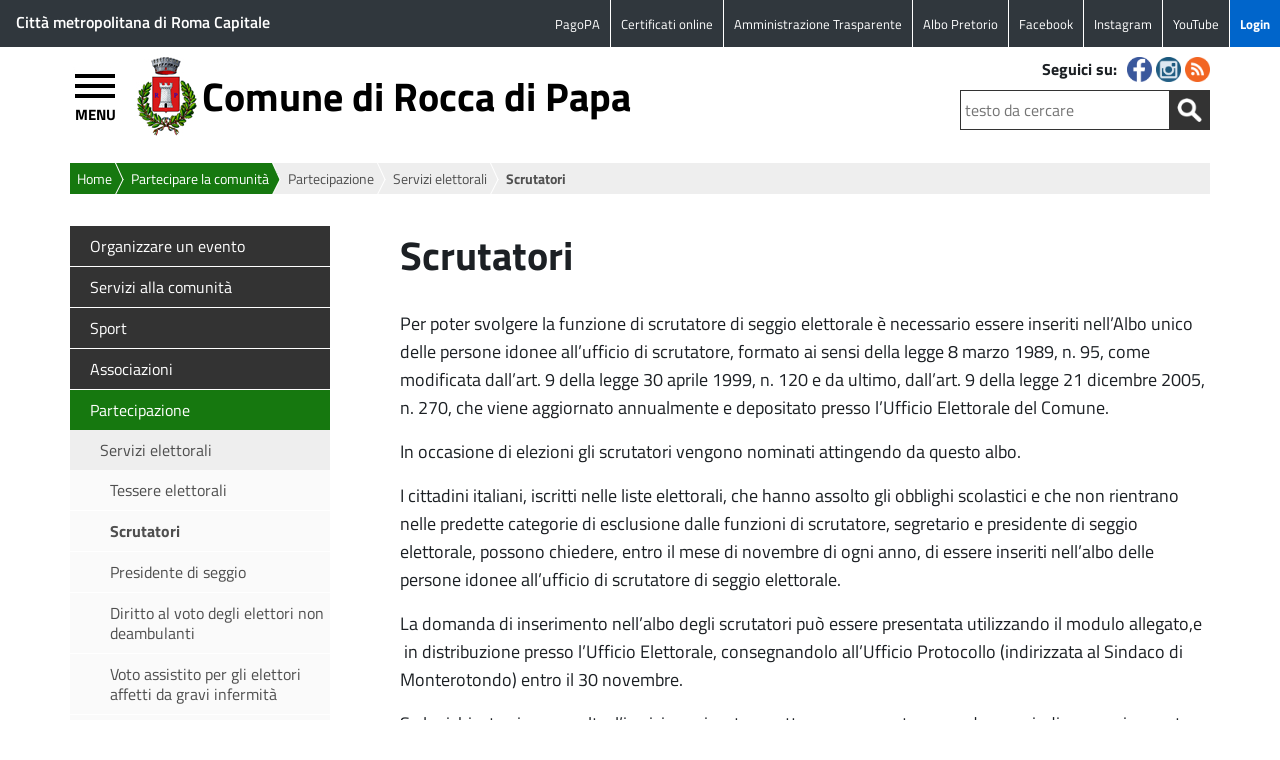

--- FILE ---
content_type: text/html; charset=UTF-8
request_url: https://www.comune.roccadipapa.rm.it/home/partecipare/partecipazione/servizi-elettorali/scrutatori/
body_size: 150364
content:
<!doctype html>
<html  lang="it" class="no-js">
	<head>
		<meta charset="UTF-8" />
		<title>Scrutatori : Comune di Rocca di Papa</title>

		
       		<link rel="icon" href="https://static.comune.roccadipapa.rm.it/imgs/icons/favicon.ico" />
<!--    	<link href="/imgs/icons/touch.png" rel="apple-touch-icon-precomposed" /> -->
	
		
<meta name="viewport" content="width=device-width, initial-scale=1.0">

		<meta http-equiv="X-UA-Compatible" content="IE=edge" />
		
       		<link rel="stylesheet" href="https://static.comune.roccadipapa.rm.it/themes/Theme-Comune-v5.6/style.css" />
       		
<!-- nuovo menu inizio -->
		<script src="https://static.comune.roccadipapa.rm.it/themes/Theme-Comune-v5.6/js/jquery-3.1.1.min.js"></script>
		<script src="https://static.comune.roccadipapa.rm.it/themes/Theme-Comune-v5.6/js/highlight.pack.js"></script>
		<!-- Add navgoco main js and css files  -->
		<script src="https://static.comune.roccadipapa.rm.it/themes/Theme-Comune-v5.6/js/jquery.navgoco.js"></script>
		<link rel="stylesheet" href="https://static.comune.roccadipapa.rm.it/themes/Theme-Comune-v5.6/css/jquery.navgoco.css" media="screen" />
		<script id="navgoco-javascript">
			jQuery(document).ready(function($) {
    				$("#menu-navigazione-principale").navgoco({accordion: true});
			});
			
			
			
		</script>    

<!-- nuovo menu fine -->
        
        
        	<script>
						jQuery(document).ready(function(){  			
								jQuery('.nav > li > a').attr('href', 'javascript:void(0);');
/*jQuery('.nav li > a > span:first-child').attr('aria-labelledby', function() {
    return jQuery(this).parents('a').first().attr('id');
});*/
								//jQuery('.nav a').attr('aria-label', function() { return 'expand';});
								//jQuery('.nav > li > a > span:first-child').attr('aria-label', 'expand');
								jQuery('.nav > li:first-child > a').attr('href', '/');
								jQuery("a[title='nascosto']").parent().css({"display": "none"}); 
								jQuery( "body" ).addClass( "cbp-spmenu-push" );
								
								jQuery( "#showLeftPush" ).click(function() {
			 if (window.matchMedia('(max-width: 736px)').matches) {						
									jQuery( "#showLeftPush" ).toggleClass( "button_close" ); 	
									jQuery( "#cbp-spmenu-s1" ).toggleClass( "cbp-spmenu-open" ); 
									jQuery( "body" ).toggleClass( "cbp-spmenu-push-toright" ); 
									jQuery( "header.sticky" ).toggleClass( "cbp-spmenu-push-toright" ); 
									if (jQuery(this).offset().top > 300){ 
										jQuery( "header" ).addClass( "sticky" );
									}																		
									jQuery( "header" ).removeClass( "no-transition" );						
									if(jQuery("#showLeftPush").hasClass("button_close")){
										jQuery("#showLeftPush").attr("title","Chiudi Menù");
										jQuery( "body" ).addClass( "no-overflow" );
										
									}else{
										jQuery("#showLeftPush").attr("title","Apri Menù");
										jQuery( "body" ).removeClass( "no-overflow" );
										
if (jQuery(this).offset().top < 300){ 

										jQuery( "header" ).removeClass( "sticky" ); 
}
									}
			 }else{
									jQuery( "#showLeftPush" ).toggleClass( "button_close" ); 	
									jQuery( "#cbp-spmenu-s1" ).toggleClass( "cbp-spmenu-open" ); 
									jQuery( "body" ).toggleClass( "cbp-spmenu-push-toright" ); 
									jQuery( "header.sticky" ).toggleClass( "cbp-spmenu-push-toright" ); 

																	

									jQuery( "header" ).removeClass( "no-transition" );						
									if(jQuery("#showLeftPush").hasClass("button_close")){
										jQuery("#showLeftPush").attr("title","Chiudi Menù");
										jQuery( "body" ).addClass( "no-overflow" );
									}else{
										jQuery("#showLeftPush").attr("title","Apri Menù");
										jQuery( "body" ).removeClass( "no-overflow" );
									}										
			 }
															
								});
						});					
		 </script>
         
		
         
		<!-- / AGGIUNGE DIV PRIMA E DOPO LE TABELLE -->
<!-- slider inizio -->

    <script src="https://static.comune.roccadipapa.rm.it/themes/Theme-Comune-v5.6/js/jquery-1.11.0.min.js"></script>
    <script src="https://static.comune.roccadipapa.rm.it/themes/Theme-Comune-v5.6/js/jquery.flexslider-min.js"></script>
		<script>		
		(function($) {
				$(window).load(function() {				
						$('#slider .flexslider').flexslider({
									start: function(slider){
										$('.flexslider').resize();
									},		
									animation: 'slide',
									initDelay: 5000,
									slideshowSpeed: 5000,
									animationSpeed: 900,
									pauseOnAction: true,
									pauseOnHover: true,
									controlNav: true,
									directionNav: true, 
									controlsContainer: ".flexslider"								
						});					
				});
		})(jQuery)
		</script>


<!-- slider fine -->
    <!-- sticky header -->
    <script>
    
			jQuery(window).scroll(function() {
				if ( jQuery(this).scrollTop() > 500 && jQuery(this).width() < 736 ) {  
				
					jQuery('header').addClass("sticky");
					jQuery(".wrapper").css("margin-top","400px", "important"); 
					if (jQuery( "#cbp-spmenu-s1" ).hasClass( "cbp-spmenu-open" ) ){
						
						jQuery( "header" ).addClass( "cbp-spmenu-push-toright" );
						jQuery( "header" ).addClass( "no-transition" );
						
					}				
				}
				else if ( jQuery(this).scrollTop() > 150 && jQuery(this).width() > 736 ) {
					jQuery('header').addClass("sticky");
					jQuery(".wrapper").css("margin-top","150px", "important"); 
					if (jQuery( "#cbp-spmenu-s1" ).hasClass( "cbp-spmenu-open" ) ){
						
						jQuery( "header" ).addClass( "cbp-spmenu-push-toright" );
						jQuery( "header" ).addClass( "no-transition" );
						
					}						
				}
				else {
					
						jQuery('header').removeClass("cbp-spmenu-push-toright");
				 		jQuery(".wrapper").css("margin-top","0px", "important"); 
						jQuery('header').removeClass("sticky");
						jQuery( "header" ).addClass( "no-transition" );
				
				}
			});
    </script>
    <!-- / sticky header -->
		
		
	<!-- AGGIUNGE DIV PRIMA E DOPO LE TABELLE -->
		<script>
			jQuery(document).ready(function(){

					jQuery( "table" ).wrap( "<div class='scroll_table'></div>" );
				
				
			});
			
		</script>	
			
	<!-- This site is optimized with the Yoast SEO plugin v15.9.1 - https://yoast.com/wordpress/plugins/seo/ -->
	<meta name="robots" content="index, follow, max-snippet:-1, max-image-preview:large, max-video-preview:-1" />
	<link rel="canonical" href="https://www.comune.roccadipapa.rm.it/home/partecipare/partecipazione/servizi-elettorali/scrutatori/" />
	<meta property="og:locale" content="it_IT" />
	<meta property="og:type" content="article" />
	<meta property="og:title" content="Scrutatori" />
	<meta property="og:description" content="Per poter svolgere la funzione di scrutatore di seggio elettorale è necessario essere inseriti nell’Albo unico delle persone idonee all’ufficio di scrutatore, formato ai sensi della legge 8 marzo 1989, n. 95, come modificata dall’art. 9 della legge 30 aprile 1999, n. 120 e da ultimo, dall’art. 9 della legge 21 dicembre 2005, n. 270,... Leggi tutto" />
	<meta property="og:url" content="https://www.comune.roccadipapa.rm.it/home/partecipare/partecipazione/servizi-elettorali/scrutatori/" />
	<meta property="og:site_name" content="Comune di Rocca di Papa" />
	<meta property="article:modified_time" content="2016-10-03T14:19:01+00:00" />
	<meta name="twitter:card" content="summary" />
	<script type="application/ld+json" class="yoast-schema-graph">{"@context":"https://schema.org","@graph":[{"@type":"WebSite","@id":"https://www.comune.roccadipapa.rm.it/#website","url":"https://www.comune.roccadipapa.rm.it/","name":"Comune di Rocca di Papa","description":"","potentialAction":[{"@type":"SearchAction","target":"https://www.comune.roccadipapa.rm.it/?s={search_term_string}","query-input":"required name=search_term_string"}],"inLanguage":"it-IT"},{"@type":"WebPage","@id":"https://www.comune.roccadipapa.rm.it/home/partecipare/partecipazione/servizi-elettorali/scrutatori/#webpage","url":"https://www.comune.roccadipapa.rm.it/home/partecipare/partecipazione/servizi-elettorali/scrutatori/","name":"Scrutatori","isPartOf":{"@id":"https://www.comune.roccadipapa.rm.it/#website"},"datePublished":"2016-10-03T14:03:34+00:00","dateModified":"2016-10-03T14:19:01+00:00","breadcrumb":{"@id":"https://www.comune.roccadipapa.rm.it/home/partecipare/partecipazione/servizi-elettorali/scrutatori/#breadcrumb"},"inLanguage":"it-IT","potentialAction":[{"@type":"ReadAction","target":["https://www.comune.roccadipapa.rm.it/home/partecipare/partecipazione/servizi-elettorali/scrutatori/"]}]},{"@type":"BreadcrumbList","@id":"https://www.comune.roccadipapa.rm.it/home/partecipare/partecipazione/servizi-elettorali/scrutatori/#breadcrumb","itemListElement":[{"@type":"ListItem","position":1,"item":{"@type":"WebPage","@id":"https://www.comune.roccadipapa.rm.it/","url":"https://www.comune.roccadipapa.rm.it/","name":"Home"}},{"@type":"ListItem","position":2,"item":{"@type":"WebPage","@id":"https://www.comune.roccadipapa.rm.it/","url":"https://www.comune.roccadipapa.rm.it/","name":"Home"}},{"@type":"ListItem","position":3,"item":{"@type":"WebPage","@id":"https://www.comune.roccadipapa.rm.it/home/partecipare/","url":"https://www.comune.roccadipapa.rm.it/home/partecipare/","name":"Partecipare la comunit\u00e0"}},{"@type":"ListItem","position":4,"item":{"@type":"WebPage","@id":"https://www.comune.roccadipapa.rm.it/home/partecipare/partecipazione/","url":"https://www.comune.roccadipapa.rm.it/home/partecipare/partecipazione/","name":"Partecipazione"}},{"@type":"ListItem","position":5,"item":{"@type":"WebPage","@id":"https://www.comune.roccadipapa.rm.it/home/partecipare/partecipazione/servizi-elettorali/","url":"https://www.comune.roccadipapa.rm.it/home/partecipare/partecipazione/servizi-elettorali/","name":"Servizi elettorali"}},{"@type":"ListItem","position":6,"item":{"@type":"WebPage","@id":"https://www.comune.roccadipapa.rm.it/home/partecipare/partecipazione/servizi-elettorali/scrutatori/","url":"https://www.comune.roccadipapa.rm.it/home/partecipare/partecipazione/servizi-elettorali/scrutatori/","name":"Scrutatori"}}]}]}</script>
	<!-- / Yoast SEO plugin. -->


<link rel='dns-prefetch' href='//static.comune.roccadipapa.rm.it' />
<link rel='dns-prefetch' href='//s.w.org' />
		<script>
			window._wpemojiSettings = {"baseUrl":"https:\/\/s.w.org\/images\/core\/emoji\/13.0.1\/72x72\/","ext":".png","svgUrl":"https:\/\/s.w.org\/images\/core\/emoji\/13.0.1\/svg\/","svgExt":".svg","source":{"concatemoji":"https:\/\/www.comune.roccadipapa.rm.it\/wp-includes\/js\/wp-emoji-release.min.js"}};
			!function(e,a,t){var n,r,o,i=a.createElement("canvas"),p=i.getContext&&i.getContext("2d");function s(e,t){var a=String.fromCharCode;p.clearRect(0,0,i.width,i.height),p.fillText(a.apply(this,e),0,0);e=i.toDataURL();return p.clearRect(0,0,i.width,i.height),p.fillText(a.apply(this,t),0,0),e===i.toDataURL()}function c(e){var t=a.createElement("script");t.src=e,t.defer=t.type="text/javascript",a.getElementsByTagName("head")[0].appendChild(t)}for(o=Array("flag","emoji"),t.supports={everything:!0,everythingExceptFlag:!0},r=0;r<o.length;r++)t.supports[o[r]]=function(e){if(!p||!p.fillText)return!1;switch(p.textBaseline="top",p.font="600 32px Arial",e){case"flag":return s([127987,65039,8205,9895,65039],[127987,65039,8203,9895,65039])?!1:!s([55356,56826,55356,56819],[55356,56826,8203,55356,56819])&&!s([55356,57332,56128,56423,56128,56418,56128,56421,56128,56430,56128,56423,56128,56447],[55356,57332,8203,56128,56423,8203,56128,56418,8203,56128,56421,8203,56128,56430,8203,56128,56423,8203,56128,56447]);case"emoji":return!s([55357,56424,8205,55356,57212],[55357,56424,8203,55356,57212])}return!1}(o[r]),t.supports.everything=t.supports.everything&&t.supports[o[r]],"flag"!==o[r]&&(t.supports.everythingExceptFlag=t.supports.everythingExceptFlag&&t.supports[o[r]]);t.supports.everythingExceptFlag=t.supports.everythingExceptFlag&&!t.supports.flag,t.DOMReady=!1,t.readyCallback=function(){t.DOMReady=!0},t.supports.everything||(n=function(){t.readyCallback()},a.addEventListener?(a.addEventListener("DOMContentLoaded",n,!1),e.addEventListener("load",n,!1)):(e.attachEvent("onload",n),a.attachEvent("onreadystatechange",function(){"complete"===a.readyState&&t.readyCallback()})),(n=t.source||{}).concatemoji?c(n.concatemoji):n.wpemoji&&n.twemoji&&(c(n.twemoji),c(n.wpemoji)))}(window,document,window._wpemojiSettings);
		</script>
		<style>
img.wp-smiley,
img.emoji {
	display: inline !important;
	border: none !important;
	box-shadow: none !important;
	height: 1em !important;
	width: 1em !important;
	margin: 0 .07em !important;
	vertical-align: -0.1em !important;
	background: none !important;
	padding: 0 !important;
}
</style>
	<link rel='stylesheet' id='dashicons-css'  href='https://www.comune.roccadipapa.rm.it/wp-includes/css/dashicons.min.css' media='all' />
<link rel='stylesheet' id='menu-icons-extra-css'  href='https://static.comune.roccadipapa.rm.it/plugins/menu-icons/css/extra.min.css' media='all' />
<link rel='stylesheet' id='wp-block-library-css'  href='https://www.comune.roccadipapa.rm.it/wp-includes/css/dist/block-library/style.min.css' media='all' />
<link rel='stylesheet' id='searchandfilter-css'  href='https://static.comune.roccadipapa.rm.it/plugins/search-filter/style.css' media='all' />
<link rel="https://api.w.org/" href="https://www.comune.roccadipapa.rm.it/wp-json/" /><link rel="alternate" type="application/json" href="https://www.comune.roccadipapa.rm.it/wp-json/wp/v2/pages/11134" /><link rel="alternate" type="application/json+oembed" href="https://www.comune.roccadipapa.rm.it/wp-json/oembed/1.0/embed?url=https%3A%2F%2Fwww.comune.roccadipapa.rm.it%2Fhome%2Fpartecipare%2Fpartecipazione%2Fservizi-elettorali%2Fscrutatori%2F" />
<link rel="alternate" type="text/xml+oembed" href="https://www.comune.roccadipapa.rm.it/wp-json/oembed/1.0/embed?url=https%3A%2F%2Fwww.comune.roccadipapa.rm.it%2Fhome%2Fpartecipare%2Fpartecipazione%2Fservizi-elettorali%2Fscrutatori%2F&#038;format=xml" />
<script>
  var _paq = window._paq = window._paq || [];
  /* tracker methods like "setCustomDimension" should be called before "trackPageView" */
  _paq.push(['trackPageView']);
  _paq.push(['enableLinkTracking']);
  (function() {
    var u="https://ingestion.webanalytics.italia.it/";
    _paq.push(['setTrackerUrl', u+'matomo.php']);
    _paq.push(['setSiteId', '39568']);
    var d=document, g=d.createElement('script'), s=d.getElementsByTagName('script')[0];
    g.async=true; g.src=u+'matomo.js'; s.parentNode.insertBefore(g,s);
  })();
</script>
<style>.broken_link, a.broken_link {
	text-decoration: line-through;
}</style>		
	</head>
		
				
	<body class="page-template-default page page-id-11134 page-child parent-pageid-11130 partecipare scrutatori">
              	
<!-- SKIP LINK -->
<!--a class="skip-link" href="#wrapper" aria-label="Skip to wrapper" aria-labelledby="wrapper">Skip to wrapper</a-->
			<!-- wrapper -->
       
		<div class="top_menu" id="top_menu">
			
			<div class="ente_superiore">
		<a target='_blank' href='http://www.cittametropolitanaroma.it/' id='logo_cit_met' class='logo_cit_met' aria-labelledby='logo_cit_met' aria-label='Link to Citt&agrave; metropolitana di Roma Capitale'>Citt&agrave; metropolitana di Roma Capitale</a>			
					
	</div>			
			
			
        		<nav class="top_menu_content" id="top_menu_content" aria-label="Navigazione top">
                
	
					
          <ul id="menu-navigazione-top" class="menu_classe"><li id="menu-item-24793" class="menu-item menu-item-type-custom menu-item-object-custom menu-item-24793"><a href="https://www.cittadinodigitale.it/apspagopa/Payment/PagamentiAnonimi" id="link-24793" aria-labelledby="link-24793" aria-label="Link to PagoPA">PagoPA</a></li>
<li id="menu-item-20030" class="menu-item menu-item-type-custom menu-item-object-custom menu-item-20030"><a href="https://servizionline.hspromilaprod.hypersicapp.net/cmsroccadipapa/servizionline.aspx" id="link-20030" aria-labelledby="link-20030" aria-label="Link to Certificati online">Certificati online</a></li>
<li id="menu-item-11512" class="menu-item menu-item-type-post_type menu-item-object-page menu-item-11512"><a href="https://www.comune.roccadipapa.rm.it/amministrazione-trasparente/" id="link-11512" aria-labelledby="link-11512" aria-label="Link to Amministrazione Trasparente">Amministrazione Trasparente</a></li>
<li id="menu-item-12638" class="menu-item menu-item-type-custom menu-item-object-custom menu-item-12638"><a href="https://roccadipapa.halleyegov.it/amministrazione/documenti_e_dati/documenti_e_dati.html" id="link-12638" aria-labelledby="link-12638" aria-label="Link to Albo Pretorio">Albo Pretorio</a></li>
<li id="menu-item-21942" class="menu-item menu-item-type-custom menu-item-object-custom menu-item-21942"><a href="https://www.facebook.com/pg/ComuneRoccadiPapa/posts/?ref=page_internal" id="link-21942" aria-labelledby="link-21942" aria-label="Link to Facebook">Facebook</a></li>
<li id="menu-item-54218" class="menu-item menu-item-type-custom menu-item-object-custom menu-item-54218"><a href="https://www.instagram.com/" id="link-54218" aria-labelledby="link-54218" aria-label="Link to Instagram">Instagram</a></li>
<li id="menu-item-54220" class="menu-item menu-item-type-custom menu-item-object-custom menu-item-54220"><a href="https://www.youtube.com/@streamingroccadipapa3096" id="link-54220" aria-labelledby="link-54220" aria-label="Link to YouTube">YouTube</a></li>
<li id="menu-item-15264" class="menu-item menu-item-type-custom menu-item-object-custom menu-item-15264"><a href="http://www.comune.roccadipapa.rm.it/login" id="link-15264" aria-labelledby="link-15264" aria-label="Link to Login">Login</a></li>
</ul>													

            		</nav>        	
        	</div>	
        
			<!-- HEADER -->
		<header class="header cbp-spmenu-push">
        	 
        	<div class="header_content">
        		
        	<a id="showLeftPush" class="button_open" title="apri menù" aria-label="Apri menù" aria-labelledby="showLeftPush">MENU</a>	
                
        
                
				<!-- LOGO -->
				<div class="logo">
                <a href="https://www.comune.roccadipapa.rm.it" id="logo-sito" aria-labelledby="logo-sito" aria-label="Logo del sito del Comune di Rocca di Papa"><img src="https://static.comune.roccadipapa.rm.it/imgs/logo_comune.jpg" alt="Logo del sito del Comune di Rocca di Papa" /></a>
                </div>
                <h1 class="title"><a href="https://www.comune.roccadipapa.rm.it" id="site-title" aria-labelledby="site-title" aria-label="Comune di Rocca di Papa">Comune di Rocca di Papa</a></h1>
				
				<!-- / LOGO -->
                
           <section class="content_header_left" >
                
                <!-- SOCIAL -->
                		<!--<div class="nav_tools">-->
                        <div class="social">
            				<p>Seguici su:</p> 
                    							
							
	<ul>
			
		<li>
			<a href="http://www.facebook.com/ComuneRoccadiPapa/" target="_blank" id="social-fb" aria-label="Seguici su Facebook" aria-labelledby="social-fb">
			<img class="fade" src="https://static.comune.roccadipapa.rm.it/themes/Theme-Comune-v5.6/imgs/social/fb.png" alt="Seguici su Facebook" title="Seguici su Facebook" />
			</a>
		</li>
						
				
			
		<li>
			<a href="https://www.instagram.com/comuneroccadipapa/" target="_blank" id="social-ig" aria-label="Seguici su Instagram" aria-labelledby="social-ig">
			<img class="fade" src="https://static.comune.roccadipapa.rm.it/themes/Theme-Comune-v5.6/imgs/social/ig.png" alt="Seguici su Instagram" title="Seguici su Instagram" />
			</a>
		</li>
			
			
			
			
			
					
					
		<li>
			<a href="https://www.comune.roccadipapa.rm.it/feed-rss/" rel="nofollow" target="_self" id="social-rs" aria-label="Segui i nostri RSS" aria-labelledby="social-rs">
			<img class="fade" src="https://static.comune.roccadipapa.rm.it/themes/Theme-Comune-v5.6/imgs/social/rs.png" alt="Segui i nostri RSS" title="Segui i nostri RSS" />
			</a>
		</li>
	</ul>							
												                		</div>	
					    <!--</div>-->
		<!-- / SOCIAL -->        
                <!-- SEARCH -->
                <div class="search_container">
					<form action="/" method="post" id="searchform" autocomplete="off">
   <div class="search-form">
	<!--label for="testo"><span>Testo da cercare:</span></label-->
    <input type="search" required class="search-field" placeholder="testo da cercare" name="s" title="Testo da cercare" id="testo" aria-label="Testo da cercare" />
        <!-- label for="pulsante"><span>Avvia la ricerca</span></label -->
	<input type="image" id="submitbutton" alt="Avvia la ricerca" src="https://static.comune.roccadipapa.rm.it/themes/Theme-Comune-v5.6/imgs/search.png" aria-label="Avvia la ricerca" title="Avvia la ricerca" />	
   </div>
</form>
 
                </div>
                <!-- / SEARCH --> 
                           
			</section> 	
              </div>  
		</header>
        <nav class="cbp-spmenu cbp-spmenu-vertical cbp-spmenu-left" id="cbp-spmenu-s1" aria-label="Navigazione principale">
	  <ul id="menu-navigazione-principale" class="nav"><li id="11309"  class="menu-item menu-item-type-post_type menu-item-object-page menu-item-home current-page-ancestor"><a href="https://www.comune.roccadipapa.rm.it/" id="link-11309" aria-labelledby="link-11309" aria-label="Link to Home">Home<br /><span class="sub">torna alla pagina iniziale</span></a></li>
<li id="6125"  class="menu-item menu-item-type-post_type menu-item-object-page menu-item-has-children"><a href="https://www.comune.roccadipapa.rm.it/home/essere/" id="link-6125" aria-labelledby="link-6125" aria-label="Link to Essere">Essere<br /><span class="sub">un cittadino</span></a>
<ul class="sub-menu">
	<li id="6126"  class="menu-item menu-item-type-post_type menu-item-object-page menu-item-has-children"><a href="https://www.comune.roccadipapa.rm.it/home/essere/anagrafe/" id="link-6126" aria-labelledby="link-6126" aria-label="Link to Anagrafe">Anagrafe<br /><span class="sub"></span></a>
	<ul class="sub-menu">
		<li id="11002"  class="menu-item menu-item-type-post_type menu-item-object-page"><a href="https://www.comune.roccadipapa.rm.it/home/essere/anagrafe/certificati/carta-didentita/" id="link-11002" aria-labelledby="link-11002" aria-label="Link to Carta d'identità">Carta d&#8217;identità<br /><span class="sub"></span></a></li>
		<li id="10987"  class="menu-item menu-item-type-post_type menu-item-object-page menu-item-has-children"><a href="https://www.comune.roccadipapa.rm.it/home/essere/anagrafe/residenza/" id="link-10987" aria-labelledby="link-10987" aria-label="Link to Residenza">Residenza<br /><span class="sub"></span></a>
		<ul class="sub-menu">
			<li id="10986"  class="menu-item menu-item-type-post_type menu-item-object-page"><a href="https://www.comune.roccadipapa.rm.it/home/essere/anagrafe/residenza/cambio-di-residenza-e-domicilio/" id="link-10986" aria-labelledby="link-10986" aria-label="Link to Cambio di residenza e domicilio">Cambio di residenza e domicilio<br /><span class="sub"></span></a></li>
			<li id="10988"  class="menu-item menu-item-type-post_type menu-item-object-page"><a href="https://www.comune.roccadipapa.rm.it/home/essere/anagrafe/residenza/anagrafe-italiani-residenti-allestero-aire/" id="link-10988" aria-labelledby="link-10988" aria-label="Link to Iscrizione all'AIRE">Iscrizione all&#8217;AIRE<br /><span class="sub"></span></a></li>
			<li id="10990"  class="menu-item menu-item-type-post_type menu-item-object-page"><a href="https://www.comune.roccadipapa.rm.it/home/essere/anagrafe/residenza/attestazione-di-soggiorno/" id="link-10990" aria-labelledby="link-10990" aria-label="Link to Attestazione di soggiorno">Attestazione di soggiorno<br /><span class="sub"></span></a></li>
		</ul>
</li>
		<li id="10994"  class="menu-item menu-item-type-post_type menu-item-object-page menu-item-has-children"><a href="https://www.comune.roccadipapa.rm.it/home/essere/anagrafe/nascita/" id="link-10994" aria-labelledby="link-10994" aria-label="Link to Nascita">Nascita<br /><span class="sub"></span></a>
		<ul class="sub-menu">
			<li id="10992"  class="menu-item menu-item-type-post_type menu-item-object-page"><a href="https://www.comune.roccadipapa.rm.it/home/essere/anagrafe/nascita/certificato-ed-estratto-nascita/" id="link-10992" aria-labelledby="link-10992" aria-label="Link to Certificato ed estratto di nascita">Certificato ed estratto di nascita<br /><span class="sub"></span></a></li>
		</ul>
</li>
		<li id="12549"  class="menu-item menu-item-type-post_type menu-item-object-page menu-item-has-children"><a href="https://www.comune.roccadipapa.rm.it/home/essere/anagrafe/matrimonio/" id="link-12549" aria-labelledby="link-12549" aria-label="Link to Matrimonio">Matrimonio<br /><span class="sub"></span></a>
		<ul class="sub-menu">
			<li id="12552"  class="menu-item menu-item-type-post_type menu-item-object-page"><a href="https://www.comune.roccadipapa.rm.it/home/essere/anagrafe/matrimonio/sposarsi-rocca-papa/" id="link-12552" aria-labelledby="link-12552" aria-label="Link to Sposarsi a Rocca di Papa">Sposarsi a Rocca di Papa<br /><span class="sub"></span></a></li>
			<li id="10996"  class="menu-item menu-item-type-post_type menu-item-object-page"><a href="https://www.comune.roccadipapa.rm.it/home/essere/anagrafe/matrimonio/pubblicazioni-di-matrimonio/" id="link-10996" aria-labelledby="link-10996" aria-label="Link to Pubblicazioni di matrimonio">Pubblicazioni di matrimonio<br /><span class="sub"></span></a></li>
			<li id="16144"  class="menu-item menu-item-type-post_type menu-item-object-page"><a href="https://www.comune.roccadipapa.rm.it/home/essere/anagrafe/matrimonio/pubblicazioni-di-matrimonio-registro/" id="link-16144" aria-labelledby="link-16144" aria-label="Link to Pubblicazioni di matrimonio – Registro">Pubblicazioni di matrimonio – Registro<br /><span class="sub"></span></a></li>
			<li id="10995"  class="menu-item menu-item-type-post_type menu-item-object-page"><a href="https://www.comune.roccadipapa.rm.it/home/essere/anagrafe/matrimonio/certificato-ed-estratto-matrimonio/" id="link-10995" aria-labelledby="link-10995" aria-label="Link to Estratto di matrimonio">Estratto di matrimonio<br /><span class="sub"></span></a></li>
			<li id="12556"  class="menu-item menu-item-type-post_type menu-item-object-page"><a href="https://www.comune.roccadipapa.rm.it/home/essere/anagrafe/matrimonio/separazioni-e-divorzi/" id="link-12556" aria-labelledby="link-12556" aria-label="Link to Separazioni e divorzi">Separazioni e divorzi<br /><span class="sub"></span></a></li>
		</ul>
</li>
		<li id="10997"  class="menu-item menu-item-type-post_type menu-item-object-page"><a href="https://www.comune.roccadipapa.rm.it/home/essere/anagrafe/registro-delle-unioni-civili/" id="link-10997" aria-labelledby="link-10997" aria-label="Link to Registro delle Unioni Civili">Registro delle Unioni Civili<br /><span class="sub"></span></a></li>
		<li id="11000"  class="menu-item menu-item-type-post_type menu-item-object-page menu-item-has-children"><a href="https://www.comune.roccadipapa.rm.it/home/essere/anagrafe/certificati/" id="link-11000" aria-labelledby="link-11000" aria-label="Link to Certificati">Certificati<br /><span class="sub"></span></a>
		<ul class="sub-menu">
			<li id="11001"  class="menu-item menu-item-type-post_type menu-item-object-page"><a href="https://www.comune.roccadipapa.rm.it/home/essere/anagrafe/certificati/autocertificazioni/" id="link-11001" aria-labelledby="link-11001" aria-label="Link to Autocertificazioni">Autocertificazioni<br /><span class="sub"></span></a></li>
			<li id="11003"  class="menu-item menu-item-type-post_type menu-item-object-page"><a href="https://www.comune.roccadipapa.rm.it/home/essere/anagrafe/certificati/autentiche-e-legalizzazioni/" id="link-11003" aria-labelledby="link-11003" aria-label="Link to Autentiche e legalizzazioni">Autentiche e legalizzazioni<br /><span class="sub"></span></a></li>
			<li id="12566"  class="menu-item menu-item-type-post_type menu-item-object-page"><a href="https://www.comune.roccadipapa.rm.it/home/essere/anagrafe/matrimonio/certificato-ed-estratto-matrimonio/" id="link-12566" aria-labelledby="link-12566" aria-label="Link to Estratto di matrimonio">Estratto di matrimonio<br /><span class="sub"></span></a></li>
			<li id="12563"  class="menu-item menu-item-type-post_type menu-item-object-page"><a href="https://www.comune.roccadipapa.rm.it/home/essere/anagrafe/nascita/certificato-ed-estratto-nascita/" id="link-12563" aria-labelledby="link-12563" aria-label="Link to Certificato ed estratto di nascita">Certificato ed estratto di nascita<br /><span class="sub"></span></a></li>
		</ul>
</li>
		<li id="12590"  class="menu-item menu-item-type-post_type menu-item-object-page menu-item-has-children"><a href="https://www.comune.roccadipapa.rm.it/home/essere/anagrafe/servizio-di-leva/" id="link-12590" aria-labelledby="link-12590" aria-label="Link to Elettorale">Elettorale<br /><span class="sub"></span></a>
		<ul class="sub-menu">
			<li id="16147"  class="menu-item menu-item-type-post_type menu-item-object-page"><a href="https://www.comune.roccadipapa.rm.it/home/essere/anagrafe/servizio-di-leva/essere-elettore/" id="link-16147" aria-labelledby="link-16147" aria-label="Link to Essere Elettore">Essere Elettore<br /><span class="sub"></span></a></li>
			<li id="16146"  class="menu-item menu-item-type-post_type menu-item-object-page"><a href="https://www.comune.roccadipapa.rm.it/home/essere/anagrafe/servizio-di-leva/tessere-elettorali/" id="link-16146" aria-labelledby="link-16146" aria-label="Link to Tessere Elettorali">Tessere Elettorali<br /><span class="sub"></span></a></li>
			<li id="16145"  class="menu-item menu-item-type-post_type menu-item-object-page"><a href="https://www.comune.roccadipapa.rm.it/home/essere/anagrafe/servizio-di-leva/nuovi-elettori-neomaggiorenni/" id="link-16145" aria-labelledby="link-16145" aria-label="Link to Nuovi Elettori – Semestrale">Nuovi Elettori – Semestrale<br /><span class="sub"></span></a></li>
			<li id="36367"  class="menu-item menu-item-type-post_type menu-item-object-page"><a href="https://www.comune.roccadipapa.rm.it/home/essere/anagrafe/servizio-di-leva/elezioni-regionali-febbraio-2023/" id="link-36367" aria-labelledby="link-36367" aria-label="Link to Elezioni Europee 08 – 09 giugno 2024">Elezioni Europee 08 – 09 giugno 2024<br /><span class="sub"></span></a></li>
		</ul>
</li>
		<li id="12592"  class="menu-item menu-item-type-post_type menu-item-object-page"><a href="https://www.comune.roccadipapa.rm.it/home/essere/anagrafe/servizi-anagrafici-domicilio/" id="link-12592" aria-labelledby="link-12592" aria-label="Link to Servizi anagrafici a domicilio">Servizi anagrafici a domicilio<br /><span class="sub"></span></a></li>
		<li id="16999"  class="menu-item menu-item-type-post_type menu-item-object-page"><a href="https://www.comune.roccadipapa.rm.it/home/essere/anagrafe/dichiarazione-anticipata-di-trattamento-sanitario/" id="link-16999" aria-labelledby="link-16999" aria-label="Link to Dichiarazione Anticipata di Trattamento Sanitario">Dichiarazione Anticipata di Trattamento Sanitario<br /><span class="sub"></span></a></li>
	</ul>
</li>
	<li id="11004"  class="menu-item menu-item-type-post_type menu-item-object-page menu-item-has-children"><a href="https://www.comune.roccadipapa.rm.it/home/essere/servizi-cimiteriali/" id="link-11004" aria-labelledby="link-11004" aria-label="Link to Servizi cimiteriali">Servizi cimiteriali<br /><span class="sub"></span></a>
	<ul class="sub-menu">
		<li id="12569"  class="menu-item menu-item-type-post_type menu-item-object-page"><a href="https://www.comune.roccadipapa.rm.it/home/essere/servizi-cimiteriali/assegnazione-loculi/" id="link-12569" aria-labelledby="link-12569" aria-label="Link to Concessione manufatti cimiteriali">Concessione manufatti cimiteriali<br /><span class="sub"></span></a></li>
		<li id="12576"  class="menu-item menu-item-type-post_type menu-item-object-page"><a href="https://www.comune.roccadipapa.rm.it/home/essere/servizi-cimiteriali/inumazione-estumulazione-esumazione-e-traslazione/" id="link-12576" aria-labelledby="link-12576" aria-label="Link to Inumazione – Esumazione">Inumazione – Esumazione<br /><span class="sub"></span></a></li>
		<li id="12578"  class="menu-item menu-item-type-post_type menu-item-object-page"><a href="https://www.comune.roccadipapa.rm.it/home/essere/servizi-cimiteriali/tumulazione/" id="link-12578" aria-labelledby="link-12578" aria-label="Link to Tumulazione – Estumulazione">Tumulazione – Estumulazione<br /><span class="sub"></span></a></li>
		<li id="14033"  class="menu-item menu-item-type-post_type menu-item-object-page"><a href="https://www.comune.roccadipapa.rm.it/home/essere/servizi-cimiteriali/installazione-lapide/" id="link-14033" aria-labelledby="link-14033" aria-label="Link to Lavori di privati all’interno del Cimitero comunale">Lavori di privati all’interno del Cimitero comunale<br /><span class="sub"></span></a></li>
		<li id="12587"  class="menu-item menu-item-type-post_type menu-item-object-page"><a href="https://www.comune.roccadipapa.rm.it/home/essere/servizi-cimiteriali/cimitero-comunale/" id="link-12587" aria-labelledby="link-12587" aria-label="Link to Cimitero comunale San Sebastiano">Cimitero comunale San Sebastiano<br /><span class="sub"></span></a></li>
		<li id="14034"  class="menu-item menu-item-type-post_type menu-item-object-page"><a href="https://www.comune.roccadipapa.rm.it/home/essere/servizi-cimiteriali/autorizzazione-accesso-auto-nel-cimitero/" id="link-14034" aria-labelledby="link-14034" aria-label="Link to Autorizzazione accesso auto nel cimitero">Autorizzazione accesso auto nel cimitero<br /><span class="sub"></span></a></li>
	</ul>
</li>
	<li id="10984"  class="menu-item menu-item-type-post_type menu-item-object-page menu-item-has-children"><a href="https://www.comune.roccadipapa.rm.it/home/essere/imposte-e-tributi/" id="link-10984" aria-labelledby="link-10984" aria-label="Link to Imposte e Tributi">Imposte e Tributi<br /><span class="sub"></span></a>
	<ul class="sub-menu">
		<li id="11011"  class="menu-item menu-item-type-post_type menu-item-object-page"><a href="https://www.comune.roccadipapa.rm.it/home/essere/imposte-e-tributi/imu-imposta-municipale-unica/" id="link-11011" aria-labelledby="link-11011" aria-label="Link to IMU (Imposta Municipale Unica)">IMU (Imposta Municipale Unica)<br /><span class="sub"></span></a></li>
		<li id="11009"  class="menu-item menu-item-type-post_type menu-item-object-page"><a href="https://www.comune.roccadipapa.rm.it/home/essere/imposte-e-tributi/tasi-tassa-sui-servizi-indivisibili/" id="link-11009" aria-labelledby="link-11009" aria-label="Link to TASI – Tassa sui Servizi Indivisibili">TASI – Tassa sui Servizi Indivisibili<br /><span class="sub"></span></a></li>
		<li id="11010"  class="menu-item menu-item-type-post_type menu-item-object-page"><a href="https://www.comune.roccadipapa.rm.it/home/essere/imposte-e-tributi/tari-tassa-sui-rifiuti/" id="link-11010" aria-labelledby="link-11010" aria-label="Link to TARI (Tassa sui Rifiuti)">TARI (Tassa sui Rifiuti)<br /><span class="sub"></span></a></li>
		<li id="11012"  class="menu-item menu-item-type-post_type menu-item-object-page"><a href="https://www.comune.roccadipapa.rm.it/home/essere/imposte-e-tributi/cosap-canone-di-occupazione-spazi-e-aree-pubbliche/" id="link-11012" aria-labelledby="link-11012" aria-label="Link to COSAP (Canone di Occupazione Spazi e Aree Pubbliche) e CUP (Canone unico patrimoniale e canone mercatale)">COSAP (Canone di Occupazione Spazi e Aree Pubbliche) e CUP (Canone unico patrimoniale e canone mercatale)<br /><span class="sub"></span></a></li>
		<li id="11013"  class="menu-item menu-item-type-post_type menu-item-object-page"><a href="https://www.comune.roccadipapa.rm.it/home/essere/imposte-e-tributi/icp-imposta-comunale-sulla-pubblicita/" id="link-11013" aria-labelledby="link-11013" aria-label="Link to ICP (Imposta Comunale sulla Pubblicità)">ICP (Imposta Comunale sulla Pubblicità)<br /><span class="sub"></span></a></li>
		<li id="11014"  class="menu-item menu-item-type-post_type menu-item-object-page"><a href="https://www.comune.roccadipapa.rm.it/home/essere/imposte-e-tributi/aapp-affissioni-pubbliche/" id="link-11014" aria-labelledby="link-11014" aria-label="Link to Affissioni Pubbliche">Affissioni Pubbliche<br /><span class="sub"></span></a></li>
		<li id="16879"  class="menu-item menu-item-type-post_type menu-item-object-page"><a href="https://www.comune.roccadipapa.rm.it/calcolo-iuc/" id="link-16879" aria-labelledby="link-16879" aria-label="Link to Calcolo IUC">Calcolo IUC<br /><span class="sub"></span></a></li>
		<li id="11015"  class="menu-item menu-item-type-post_type menu-item-object-page"><a href="https://www.comune.roccadipapa.rm.it/home/essere/imposte-e-tributi/addizionale-comunale-irpef/" id="link-11015" aria-labelledby="link-11015" aria-label="Link to Addizionale IRPEF">Addizionale IRPEF<br /><span class="sub"></span></a></li>
	</ul>
</li>
	<li id="6127"  class="menu-item menu-item-type-post_type menu-item-object-page menu-item-has-children"><a href="https://www.comune.roccadipapa.rm.it/home/essere/istruzione/" id="link-6127" aria-labelledby="link-6127" aria-label="Link to Istruzione">Istruzione<br /><span class="sub"></span></a>
	<ul class="sub-menu">
		<li id="11016"  class="menu-item menu-item-type-post_type menu-item-object-page menu-item-has-children"><a href="https://www.comune.roccadipapa.rm.it/home/essere/istruzione/offerta-formativa/" id="link-11016" aria-labelledby="link-11016" aria-label="Link to Offerta formativa">Offerta formativa<br /><span class="sub"></span></a>
		<ul class="sub-menu">
			<li id="11189"  class="menu-item menu-item-type-post_type menu-item-object-page"><a href="https://www.comune.roccadipapa.rm.it/home/essere/istruzione/offerta-formativa/nido-scuole-infanzia/" id="link-11189" aria-labelledby="link-11189" aria-label="Link to Scuole dell’infanzia">Scuole dell’infanzia<br /><span class="sub"></span></a></li>
			<li id="5973"  class="menu-item menu-item-type-post_type menu-item-object-page"><a href="https://www.comune.roccadipapa.rm.it/home/essere/istruzione/offerta-formativa/scuole-primarie/" id="link-5973" aria-labelledby="link-5973" aria-label="Link to Scuole primarie">Scuole primarie<br /><span class="sub"></span></a></li>
			<li id="5974"  class="menu-item menu-item-type-post_type menu-item-object-page"><a href="https://www.comune.roccadipapa.rm.it/home/essere/istruzione/offerta-formativa/scuole-secondarie-1/" id="link-5974" aria-labelledby="link-5974" aria-label="Link to Scuole secondarie I grado">Scuole secondarie I grado<br /><span class="sub"></span></a></li>
		</ul>
</li>
		<li id="5976"  class="menu-item menu-item-type-post_type menu-item-object-page"><a href="https://www.comune.roccadipapa.rm.it/home/essere/istruzione/trasporto-scolastico/" id="link-5976" aria-labelledby="link-5976" aria-label="Link to Trasporto scolastico">Trasporto scolastico<br /><span class="sub"></span></a></li>
		<li id="5862"  class="menu-item menu-item-type-post_type menu-item-object-page menu-item-has-children"><a href="https://www.comune.roccadipapa.rm.it/home/essere/istruzione/mensa-scolastica/" id="link-5862" aria-labelledby="link-5862" aria-label="Link to Mensa scolastica">Mensa scolastica<br /><span class="sub"></span></a>
		<ul class="sub-menu">
			<li id="11845"  class="menu-item menu-item-type-post_type menu-item-object-page"><a href="https://www.comune.roccadipapa.rm.it/home/essere/istruzione/mensa-scolastica/servizio-mensa-iscrizione/" id="link-11845" aria-labelledby="link-11845" aria-label="Link to Servizio mensa e iscrizione">Servizio mensa e iscrizione<br /><span class="sub"></span></a></li>
			<li id="11846"  class="menu-item menu-item-type-post_type menu-item-object-page"><a href="https://www.comune.roccadipapa.rm.it/home/essere/istruzione/mensa-scolastica/tariffe-e-agevolazioni/" id="link-11846" aria-labelledby="link-11846" aria-label="Link to Tariffe e agevolazioni">Tariffe e agevolazioni<br /><span class="sub"></span></a></li>
			<li id="11848"  class="menu-item menu-item-type-post_type menu-item-object-page"><a href="https://www.comune.roccadipapa.rm.it/home/essere/istruzione/mensa-scolastica/pasti-consumati-situazione-pagamenti/" id="link-11848" aria-labelledby="link-11848" aria-label="Link to Pasti consumati e situazione pagamenti">Pasti consumati e situazione pagamenti<br /><span class="sub"></span></a></li>
			<li id="11850"  class="menu-item menu-item-type-post_type menu-item-object-page"><a href="https://www.comune.roccadipapa.rm.it/home/essere/istruzione/mensa-scolastica/disdetta-pasto-prenotazione-pasto-bianco/" id="link-11850" aria-labelledby="link-11850" aria-label="Link to Disdetta pasto / Prenotazione pasto in bianco">Disdetta pasto / Prenotazione pasto in bianco<br /><span class="sub"></span></a></li>
			<li id="11851"  class="menu-item menu-item-type-post_type menu-item-object-page"><a href="https://www.comune.roccadipapa.rm.it/home/essere/istruzione/mensa-scolastica/ditta-ufficio-mensa/" id="link-11851" aria-labelledby="link-11851" aria-label="Link to Ditta Mensa Scolastica">Ditta Mensa Scolastica<br /><span class="sub"></span></a></li>
			<li id="11852"  class="menu-item menu-item-type-post_type menu-item-object-page"><a href="https://www.comune.roccadipapa.rm.it/home/essere/istruzione/mensa-scolastica/commissione-mensa/" id="link-11852" aria-labelledby="link-11852" aria-label="Link to Commissione mensa">Commissione mensa<br /><span class="sub"></span></a></li>
		</ul>
</li>
		<li id="11079"  class="menu-item menu-item-type-post_type menu-item-object-page"><a href="https://www.comune.roccadipapa.rm.it/home/essere/istruzione/libri-di-testo/" id="link-11079" aria-labelledby="link-11079" aria-label="Link to Libri di testo">Libri di testo<br /><span class="sub"></span></a></li>
	</ul>
</li>
	<li id="6129"  class="menu-item menu-item-type-post_type menu-item-object-page menu-item-has-children"><a href="https://www.comune.roccadipapa.rm.it/home/essere/servizi-sociali/" id="link-6129" aria-labelledby="link-6129" aria-label="Link to Servizi Sociali">Servizi Sociali<br /><span class="sub"></span></a>
	<ul class="sub-menu">
		<li id="11069"  class="menu-item menu-item-type-post_type menu-item-object-page menu-item-has-children"><a href="https://www.comune.roccadipapa.rm.it/home/essere/servizi-sociali/disabili/" id="link-11069" aria-labelledby="link-11069" aria-label="Link to Disabili">Disabili<br /><span class="sub"></span></a>
		<ul class="sub-menu">
			<li id="11073"  class="menu-item menu-item-type-post_type menu-item-object-page"><a href="https://www.comune.roccadipapa.rm.it/home/essere/servizi-sociali/assistenza-domiciliare/" id="link-11073" aria-labelledby="link-11073" aria-label="Link to Assistenza domiciliare">Assistenza domiciliare<br /><span class="sub"></span></a></li>
			<li id="11075"  class="menu-item menu-item-type-post_type menu-item-object-page"><a href="https://www.comune.roccadipapa.rm.it/home/essere/servizi-sociali/disabili/assistenza-scolastica/" id="link-11075" aria-labelledby="link-11075" aria-label="Link to Assistenza scolastica">Assistenza scolastica<br /><span class="sub"></span></a></li>
			<li id="11077"  class="menu-item menu-item-type-post_type menu-item-object-page"><a href="https://www.comune.roccadipapa.rm.it/home/essere/servizi-sociali/disabili/centro-diurno-handicap-medio-gravi/" id="link-11077" aria-labelledby="link-11077" aria-label="Link to Centro diurno per handicap medio-gravi">Centro diurno per handicap medio-gravi<br /><span class="sub"></span></a></li>
			<li id="12306"  class="menu-item menu-item-type-post_type menu-item-object-page"><a href="https://www.comune.roccadipapa.rm.it/home/essere/servizi-sociali/avvisi-e-bandi/disabilita-gravissima/" id="link-12306" aria-labelledby="link-12306" aria-label="Link to Avviso per la disabilità gravissima">Avviso per la disabilità gravissima<br /><span class="sub"></span></a></li>
		</ul>
</li>
		<li id="11070"  class="menu-item menu-item-type-post_type menu-item-object-page menu-item-has-children"><a href="https://www.comune.roccadipapa.rm.it/home/essere/servizi-sociali/minori/" id="link-11070" aria-labelledby="link-11070" aria-label="Link to Minori">Minori<br /><span class="sub"></span></a>
		<ul class="sub-menu">
			<li id="12261"  class="menu-item menu-item-type-post_type menu-item-object-page"><a href="https://www.comune.roccadipapa.rm.it/home/essere/servizi-sociali/assistenza-domiciliare/" id="link-12261" aria-labelledby="link-12261" aria-label="Link to Assistenza domiciliare">Assistenza domiciliare<br /><span class="sub"></span></a></li>
			<li id="11080"  class="menu-item menu-item-type-post_type menu-item-object-page"><a href="https://www.comune.roccadipapa.rm.it/home/essere/servizi-sociali/minori/assistenza-scolastica/" id="link-11080" aria-labelledby="link-11080" aria-label="Link to Assistenza scolastica">Assistenza scolastica<br /><span class="sub"></span></a></li>
			<li id="11078"  class="menu-item menu-item-type-post_type menu-item-object-page"><a href="https://www.comune.roccadipapa.rm.it/home/essere/servizi-sociali/minori/affido-familiare/" id="link-11078" aria-labelledby="link-11078" aria-label="Link to Affido familiare">Affido familiare<br /><span class="sub"></span></a></li>
		</ul>
</li>
		<li id="11071"  class="menu-item menu-item-type-post_type menu-item-object-page menu-item-has-children"><a href="https://www.comune.roccadipapa.rm.it/home/essere/servizi-sociali/famiglie/" id="link-11071" aria-labelledby="link-11071" aria-label="Link to Famiglie">Famiglie<br /><span class="sub"></span></a>
		<ul class="sub-menu">
			<li id="11091"  class="menu-item menu-item-type-post_type menu-item-object-page"><a href="https://www.comune.roccadipapa.rm.it/home/essere/servizi-sociali/famiglie/assegno-nucleo-familiare/" id="link-11091" aria-labelledby="link-11091" aria-label="Link to Assegno per il nucleo familiare">Assegno per il nucleo familiare<br /><span class="sub"></span></a></li>
			<li id="11092"  class="menu-item menu-item-type-post_type menu-item-object-page"><a href="https://www.comune.roccadipapa.rm.it/home/essere/servizi-sociali/famiglie/assegno-di-maternita/" id="link-11092" aria-labelledby="link-11092" aria-label="Link to Assegno di maternità">Assegno di maternità<br /><span class="sub"></span></a></li>
			<li id="11089"  class="menu-item menu-item-type-post_type menu-item-object-page"><a href="https://www.comune.roccadipapa.rm.it/home/essere/servizi-sociali/famiglie/assegno-per-minori-in-stato-di-bisogno/" id="link-11089" aria-labelledby="link-11089" aria-label="Link to Assegno per minori in stato di bisogno">Assegno per minori in stato di bisogno<br /><span class="sub"></span></a></li>
			<li id="12269"  class="menu-item menu-item-type-post_type menu-item-object-page"><a href="https://www.comune.roccadipapa.rm.it/home/essere/servizi-sociali/famiglie/sostegno-allinclusione-attiva-sia/" id="link-12269" aria-labelledby="link-12269" aria-label="Link to Sostegno all’Inclusione Attiva (SIA)">Sostegno all’Inclusione Attiva (SIA)<br /><span class="sub"></span></a></li>
			<li id="15214"  class="menu-item menu-item-type-post_type menu-item-object-page"><a href="https://www.comune.roccadipapa.rm.it/home/essere/servizi-sociali/famiglie/reddito-di-inclusione-rei/" id="link-15214" aria-labelledby="link-15214" aria-label="Link to Reddito di Inclusione (ReI)">Reddito di Inclusione (ReI)<br /><span class="sub"></span></a></li>
			<li id="12275"  class="menu-item menu-item-type-post_type menu-item-object-page"><a href="https://www.comune.roccadipapa.rm.it/home/essere/servizi-sociali/famiglie/spazio-neutro/" id="link-12275" aria-labelledby="link-12275" aria-label="Link to Spazio neutro">Spazio neutro<br /><span class="sub"></span></a></li>
			<li id="12277"  class="menu-item menu-item-type-post_type menu-item-object-page"><a href="https://www.comune.roccadipapa.rm.it/home/essere/servizi-sociali/famiglie/centro-famiglie/" id="link-12277" aria-labelledby="link-12277" aria-label="Link to Centro famiglie">Centro famiglie<br /><span class="sub"></span></a></li>
			<li id="12280"  class="menu-item menu-item-type-post_type menu-item-object-page"><a href="https://www.comune.roccadipapa.rm.it/home/essere/servizi-sociali/famiglie/contributi-economici-borse-lavoro/" id="link-12280" aria-labelledby="link-12280" aria-label="Link to Contributi economici / Borse lavoro">Contributi economici / Borse lavoro<br /><span class="sub"></span></a></li>
			<li id="13515"  class="menu-item menu-item-type-post_type menu-item-object-page"><a href="https://www.comune.roccadipapa.rm.it/home/essere/servizi-sociali/famiglie/bonus-elettrico-disagio-fisico/" id="link-13515" aria-labelledby="link-13515" aria-label="Link to Bonus elettrico per disagio fisico">Bonus elettrico per disagio fisico<br /><span class="sub"></span></a></li>
			<li id="13516"  class="menu-item menu-item-type-post_type menu-item-object-page"><a href="https://www.comune.roccadipapa.rm.it/home/essere/servizi-sociali/famiglie/bonus-energia-elettrica-per-disagio-economico/" id="link-13516" aria-labelledby="link-13516" aria-label="Link to Bonus elettrico per disagio economico">Bonus elettrico per disagio economico<br /><span class="sub"></span></a></li>
			<li id="15215"  class="menu-item menu-item-type-post_type menu-item-object-page"><a href="https://www.comune.roccadipapa.rm.it/home/essere/servizi-sociali/famiglie/bonus-gas-per-disagio-economico/" id="link-15215" aria-labelledby="link-15215" aria-label="Link to Bonus gas per disagio economico">Bonus gas per disagio economico<br /><span class="sub"></span></a></li>
			<li id="17290"  class="menu-item menu-item-type-post_type menu-item-object-page"><a href="https://www.comune.roccadipapa.rm.it/bonus-idrico-per-disagio-economico/" id="link-17290" aria-labelledby="link-17290" aria-label="Link to Bonus idrico per disagio economico">Bonus idrico per disagio economico<br /><span class="sub"></span></a></li>
		</ul>
</li>
		<li id="11072"  class="menu-item menu-item-type-post_type menu-item-object-page menu-item-has-children"><a href="https://www.comune.roccadipapa.rm.it/home/essere/servizi-sociali/anziani/" id="link-11072" aria-labelledby="link-11072" aria-label="Link to Anziani">Anziani<br /><span class="sub"></span></a>
		<ul class="sub-menu">
			<li id="12284"  class="menu-item menu-item-type-post_type menu-item-object-page"><a href="https://www.comune.roccadipapa.rm.it/home/essere/servizi-sociali/assistenza-domiciliare/" id="link-12284" aria-labelledby="link-12284" aria-label="Link to Assistenza domiciliare">Assistenza domiciliare<br /><span class="sub"></span></a></li>
			<li id="12283"  class="menu-item menu-item-type-post_type menu-item-object-page"><a href="https://www.comune.roccadipapa.rm.it/home/essere/servizi-sociali/anziani/assistenza-domiciliare-postospedaliera/" id="link-12283" aria-labelledby="link-12283" aria-label="Link to Assistenza domiciliare postospedaliera">Assistenza domiciliare postospedaliera<br /><span class="sub"></span></a></li>
			<li id="11095"  class="menu-item menu-item-type-post_type menu-item-object-page"><a href="https://www.comune.roccadipapa.rm.it/home/essere/servizi-sociali/anziani/agevolazioni-tariffarie-trasporto-pubblico-over-70/" id="link-11095" aria-labelledby="link-11095" aria-label="Link to Agevolazioni tariffarie trasporto pubblico over 70">Agevolazioni tariffarie trasporto pubblico over 70<br /><span class="sub"></span></a></li>
			<li id="12286"  class="menu-item menu-item-type-post_type menu-item-object-page"><a href="https://www.comune.roccadipapa.rm.it/home/essere/servizi-sociali/anziani/ricovero-residenze-sanitarie-assistenziali-rsa/" id="link-12286" aria-labelledby="link-12286" aria-label="Link to Ricovero in Residenze Sanitarie Assistenziali (RSA)">Ricovero in Residenze Sanitarie Assistenziali (RSA)<br /><span class="sub"></span></a></li>
		</ul>
</li>
		<li id="12291"  class="menu-item menu-item-type-post_type menu-item-object-page menu-item-has-children"><a href="https://www.comune.roccadipapa.rm.it/home/essere/servizi-sociali/trasporto-pubblico/" id="link-12291" aria-labelledby="link-12291" aria-label="Link to Trasporto pubblico">Trasporto pubblico<br /><span class="sub"></span></a>
		<ul class="sub-menu">
			<li id="12289"  class="menu-item menu-item-type-post_type menu-item-object-page"><a href="https://www.comune.roccadipapa.rm.it/home/essere/istruzione/trasporto-scolastico/" id="link-12289" aria-labelledby="link-12289" aria-label="Link to Trasporto scolastico">Trasporto scolastico<br /><span class="sub"></span></a></li>
			<li id="12299"  class="menu-item menu-item-type-post_type menu-item-object-page"><a href="https://www.comune.roccadipapa.rm.it/home/essere/servizi-sociali/trasporto-pubblico/agevolazioni-tariffarie-base-al-reddito/" id="link-12299" aria-labelledby="link-12299" aria-label="Link to Agevolazioni tariffarie in base al reddito">Agevolazioni tariffarie in base al reddito<br /><span class="sub"></span></a></li>
			<li id="12293"  class="menu-item menu-item-type-post_type menu-item-object-page"><a href="https://www.comune.roccadipapa.rm.it/home/essere/servizi-sociali/anziani/agevolazioni-tariffarie-trasporto-pubblico-over-70/" id="link-12293" aria-labelledby="link-12293" aria-label="Link to Agevolazioni tariffarie trasporto pubblico over 70">Agevolazioni tariffarie trasporto pubblico over 70<br /><span class="sub"></span></a></li>
		</ul>
</li>
		<li id="12074"  class="menu-item menu-item-type-post_type menu-item-object-page menu-item-has-children"><a href="https://www.comune.roccadipapa.rm.it/home/essere/servizi-sociali/avvisi-e-bandi/" id="link-12074" aria-labelledby="link-12074" aria-label="Link to Avvisi e bandi">Avvisi e bandi<br /><span class="sub"></span></a>
		<ul class="sub-menu">
			<li id="12305"  class="menu-item menu-item-type-post_type menu-item-object-page"><a href="https://www.comune.roccadipapa.rm.it/home/essere/servizi-sociali/avvisi-e-bandi/disabilita-gravissima/" id="link-12305" aria-labelledby="link-12305" aria-label="Link to Disabilità gravissima">Disabilità gravissima<br /><span class="sub"></span></a></li>
			<li id="12075"  class="menu-item menu-item-type-post_type menu-item-object-page"><a href="https://www.comune.roccadipapa.rm.it/home/essere/servizi-sociali/avvisi-e-bandi/home-care-premium/" id="link-12075" aria-labelledby="link-12075" aria-label="Link to Home care premium">Home care premium<br /><span class="sub"></span></a></li>
			<li id="12309"  class="menu-item menu-item-type-post_type menu-item-object-page"><a href="https://www.comune.roccadipapa.rm.it/home/essere/servizi-sociali/avvisi-e-bandi/fondo-inquilini-morosi-incolpevoli/" id="link-12309" aria-labelledby="link-12309" aria-label="Link to Fondo inquilini morosi incolpevoli">Fondo inquilini morosi incolpevoli<br /><span class="sub"></span></a></li>
			<li id="12314"  class="menu-item menu-item-type-post_type menu-item-object-page"><a href="https://www.comune.roccadipapa.rm.it/home/essere/servizi-sociali/avvisi-e-bandi/disagio-abitativo/" id="link-12314" aria-labelledby="link-12314" aria-label="Link to Disagio abitativo">Disagio abitativo<br /><span class="sub"></span></a></li>
			<li id="16854"  class="menu-item menu-item-type-post_type menu-item-object-page"><a href="https://www.comune.roccadipapa.rm.it/home/essere/servizi-sociali/avvisi-e-bandi/bonus-idrico/" id="link-16854" aria-labelledby="link-16854" aria-label="Link to Bonus idrico">Bonus idrico<br /><span class="sub"></span></a></li>
			<li id="16989"  class="menu-item menu-item-type-post_type menu-item-object-page"><a href="https://www.comune.roccadipapa.rm.it/home/essere/servizi-sociali/avvisi-e-bandi/dopo-di-noi/" id="link-16989" aria-labelledby="link-16989" aria-label="Link to “Dopo di noi”">“Dopo di noi”<br /><span class="sub"></span></a></li>
		</ul>
</li>
		<li id="18338"  class="menu-item menu-item-type-post_type menu-item-object-page"><a href="https://www.comune.roccadipapa.rm.it/home/essere/servizi-sociali/sportello-intercomunale-antiusura-e-sovraindebitamento/" id="link-18338" aria-labelledby="link-18338" aria-label="Link to Sportello antiusura e sovraindebitamento">Sportello antiusura e sovraindebitamento<br /><span class="sub"></span></a></li>
	</ul>
</li>
	<li id="6128"  class="menu-item menu-item-type-post_type menu-item-object-page menu-item-has-children"><a href="https://www.comune.roccadipapa.rm.it/home/essere/ambiente/" id="link-6128" aria-labelledby="link-6128" aria-label="Link to Ambiente">Ambiente<br /><span class="sub"></span></a>
	<ul class="sub-menu">
		<li id="5873"  class="menu-item menu-item-type-post_type menu-item-object-page menu-item-has-children"><a href="https://www.comune.roccadipapa.rm.it/home/essere/ambiente/rifiuti/" id="link-5873" aria-labelledby="link-5873" aria-label="Link to Rifiuti">Rifiuti<br /><span class="sub"></span></a>
		<ul class="sub-menu">
			<li id="11766"  class="menu-item menu-item-type-post_type menu-item-object-page"><a href="https://www.comune.roccadipapa.rm.it/home/essere/ambiente/rifiuti/guida-alla-raccolta-differenziata/" id="link-11766" aria-labelledby="link-11766" aria-label="Link to Guida alla raccolta differenziata">Guida alla raccolta differenziata<br /><span class="sub"></span></a></li>
			<li id="11769"  class="menu-item menu-item-type-post_type menu-item-object-page"><a href="https://www.comune.roccadipapa.rm.it/home/essere/ambiente/rifiuti/calendario-raccolta-porta-porta/" id="link-11769" aria-labelledby="link-11769" aria-label="Link to Calendario raccolta porta a porta">Calendario raccolta porta a porta<br /><span class="sub"></span></a></li>
			<li id="11772"  class="menu-item menu-item-type-post_type menu-item-object-page"><a href="https://www.comune.roccadipapa.rm.it/home/essere/ambiente/rifiuti/ritiro-rifiuti-ingombranti/" id="link-11772" aria-labelledby="link-11772" aria-label="Link to Ritiro rifiuti a domicilio">Ritiro rifiuti a domicilio<br /><span class="sub"></span></a></li>
			<li id="11775"  class="menu-item menu-item-type-post_type menu-item-object-page"><a href="https://www.comune.roccadipapa.rm.it/home/essere/ambiente/rifiuti/compostaggio-domestico/" id="link-11775" aria-labelledby="link-11775" aria-label="Link to Compostaggio domestico">Compostaggio domestico<br /><span class="sub"></span></a></li>
			<li id="11778"  class="menu-item menu-item-type-post_type menu-item-object-page"><a href="https://www.comune.roccadipapa.rm.it/home/essere/ambiente/rifiuti/ecocentro/" id="link-11778" aria-labelledby="link-11778" aria-label="Link to Ecocentro">Ecocentro<br /><span class="sub"></span></a></li>
			<li id="11783"  class="menu-item menu-item-type-post_type menu-item-object-page"><a href="https://www.comune.roccadipapa.rm.it/home/essere/ambiente/rifiuti/servizi-supplementari/" id="link-11783" aria-labelledby="link-11783" aria-label="Link to Servizi supplementari">Servizi supplementari<br /><span class="sub"></span></a></li>
			<li id="11790"  class="menu-item menu-item-type-post_type menu-item-object-page"><a href="https://www.comune.roccadipapa.rm.it/home/essere/ambiente/rifiuti/segnalazione-abbandono-rifiuti/" id="link-11790" aria-labelledby="link-11790" aria-label="Link to Segnalazioni">Segnalazioni<br /><span class="sub"></span></a></li>
			<li id="11798"  class="menu-item menu-item-type-post_type menu-item-object-page"><a href="https://www.comune.roccadipapa.rm.it/home/essere/ambiente/rifiuti/distribuzione-buste/" id="link-11798" aria-labelledby="link-11798" aria-label="Link to Distribuzione contenitori e buste">Distribuzione contenitori e buste<br /><span class="sub"></span></a></li>
			<li id="11788"  class="menu-item menu-item-type-post_type menu-item-object-page"><a href="https://www.comune.roccadipapa.rm.it/home/essere/ambiente/rifiuti/numero-verde/" id="link-11788" aria-labelledby="link-11788" aria-label="Link to Regolamento Gestione Rifiuti e Servizi di Igiene Urbana">Regolamento Gestione Rifiuti e Servizi di Igiene Urbana<br /><span class="sub"></span></a></li>
		</ul>
</li>
		<li id="56862"  class="menu-item menu-item-type-post_type menu-item-object-page"><a href="https://www.comune.roccadipapa.rm.it/home/essere/ambiente/tutela-delle-essenze-arboree/" id="link-56862" aria-labelledby="link-56862" aria-label="Link to Tutela delle Essenze Arboree">Tutela delle Essenze Arboree<br /><span class="sub"></span></a></li>
		<li id="12240"  class="menu-item menu-item-type-post_type menu-item-object-page menu-item-has-children"><a href="https://www.comune.roccadipapa.rm.it/home/essere/ambiente/elettromagnetismo/" id="link-12240" aria-labelledby="link-12240" aria-label="Link to Elettromagnetismo">Elettromagnetismo<br /><span class="sub"></span></a>
		<ul class="sub-menu">
			<li id="12243"  class="menu-item menu-item-type-post_type menu-item-object-page"><a href="https://www.comune.roccadipapa.rm.it/home/essere/ambiente/elettromagnetismo/misurazioni/" id="link-12243" aria-labelledby="link-12243" aria-label="Link to Misurazioni">Misurazioni<br /><span class="sub"></span></a></li>
			<li id="12246"  class="menu-item menu-item-type-post_type menu-item-object-page"><a href="https://www.comune.roccadipapa.rm.it/home/essere/ambiente/elettromagnetismo/normativa-di-riferimento/" id="link-12246" aria-labelledby="link-12246" aria-label="Link to Normativa di riferimento">Normativa di riferimento<br /><span class="sub"></span></a></li>
			<li id="12250"  class="menu-item menu-item-type-post_type menu-item-object-page"><a href="https://www.comune.roccadipapa.rm.it/home/essere/ambiente/elettromagnetismo/atti-sullelettromagnetismo/" id="link-12250" aria-labelledby="link-12250" aria-label="Link to Atti sull’elettromagnetismo">Atti sull’elettromagnetismo<br /><span class="sub"></span></a></li>
			<li id="12254"  class="menu-item menu-item-type-post_type menu-item-object-page"><a href="https://www.comune.roccadipapa.rm.it/home/essere/ambiente/elettromagnetismo/link-utili/" id="link-12254" aria-labelledby="link-12254" aria-label="Link to Link utili">Link utili<br /><span class="sub"></span></a></li>
		</ul>
</li>
	</ul>
</li>
	<li id="5980"  class="menu-item menu-item-type-post_type menu-item-object-page menu-item-has-children"><a href="https://www.comune.roccadipapa.rm.it/home/essere/urbanistica/" id="link-5980" aria-labelledby="link-5980" aria-label="Link to Urbanistica">Urbanistica<br /><span class="sub"></span></a>
	<ul class="sub-menu">
		<li id="5985"  class="menu-item menu-item-type-post_type menu-item-object-page menu-item-has-children"><a href="https://www.comune.roccadipapa.rm.it/assetto-del-territorio/" id="link-5985" aria-labelledby="link-5985" aria-label="Link to Assetto del territorio">Assetto del territorio<br /><span class="sub"></span></a>
		<ul class="sub-menu">
			<li id="12084"  class="menu-item menu-item-type-post_type menu-item-object-page"><a href="https://www.comune.roccadipapa.rm.it/assetto-del-territorio/piano-regolatore-vigente/" id="link-12084" aria-labelledby="link-12084" aria-label="Link to Piano Regolatore vigente">Piano Regolatore vigente<br /><span class="sub"></span></a></li>
			<li id="12088"  class="menu-item menu-item-type-post_type menu-item-object-page"><a href="https://www.comune.roccadipapa.rm.it/assetto-del-territorio/variante-generale/" id="link-12088" aria-labelledby="link-12088" aria-label="Link to Variante generale">Variante generale<br /><span class="sub"></span></a></li>
			<li id="12098"  class="menu-item menu-item-type-post_type menu-item-object-page"><a href="https://www.comune.roccadipapa.rm.it/assetto-del-territorio/piano-particolareggiato-calcare/" id="link-12098" aria-labelledby="link-12098" aria-label="Link to Piano Particolareggiato Calcare">Piano Particolareggiato Calcare<br /><span class="sub"></span></a></li>
			<li id="12091"  class="menu-item menu-item-type-post_type menu-item-object-page"><a href="https://www.comune.roccadipapa.rm.it/assetto-del-territorio/perimetrazione-centro-abitato/" id="link-12091" aria-labelledby="link-12091" aria-label="Link to Perimetrazione centro abitato">Perimetrazione centro abitato<br /><span class="sub"></span></a></li>
			<li id="12095"  class="menu-item menu-item-type-post_type menu-item-object-page"><a href="https://www.comune.roccadipapa.rm.it/assetto-del-territorio/programma-recupero-urbano-giardino-degli-ulivi/" id="link-12095" aria-labelledby="link-12095" aria-label="Link to Programma di recupero urbano Giardino degli Ulivi">Programma di recupero urbano Giardino degli Ulivi<br /><span class="sub"></span></a></li>
		</ul>
</li>
		<li id="11988"  class="menu-item menu-item-type-post_type menu-item-object-page"><a href="https://www.comune.roccadipapa.rm.it/assetto-del-territorio/cartografie/" id="link-11988" aria-labelledby="link-11988" aria-label="Link to Cartografie">Cartografie<br /><span class="sub"></span></a></li>
		<li id="11114"  class="menu-item menu-item-type-post_type menu-item-object-page menu-item-has-children"><a href="https://www.comune.roccadipapa.rm.it/home/essere/urbanistica/edilizia-privata/" id="link-11114" aria-labelledby="link-11114" aria-label="Link to Edilizia privata">Edilizia privata<br /><span class="sub"></span></a>
		<ul class="sub-menu">
			<li id="12921"  class="menu-item menu-item-type-post_type menu-item-object-page"><a href="https://www.comune.roccadipapa.rm.it/home/essere/urbanistica/edilizia-privata/comunicazione-inizio-lavori-cil/" id="link-12921" aria-labelledby="link-12921" aria-label="Link to Comunicazione Inizio Lavori (CIL)">Comunicazione Inizio Lavori (CIL)<br /><span class="sub"></span></a></li>
			<li id="11958"  class="menu-item menu-item-type-post_type menu-item-object-page"><a href="https://www.comune.roccadipapa.rm.it/home/essere/urbanistica/edilizia-privata/comunicazione-di-inizio-lavori-cila/" id="link-11958" aria-labelledby="link-11958" aria-label="Link to Comunicazione di inizio lavori (CILA)">Comunicazione di inizio lavori (CILA)<br /><span class="sub"></span></a></li>
			<li id="11960"  class="menu-item menu-item-type-post_type menu-item-object-page"><a href="https://www.comune.roccadipapa.rm.it/home/essere/urbanistica/edilizia-privata/segnalazione-certificata-inizio-lavori-scia/" id="link-11960" aria-labelledby="link-11960" aria-label="Link to Segnalazione certificata di inizio attività (SCIA)">Segnalazione certificata di inizio attività (SCIA)<br /><span class="sub"></span></a></li>
			<li id="12975"  class="menu-item menu-item-type-post_type menu-item-object-page"><a href="https://www.comune.roccadipapa.rm.it/home/essere/urbanistica/edilizia-privata/scia-alternativa-al-permesso-costruire/" id="link-12975" aria-labelledby="link-12975" aria-label="Link to SCIA alternativa al permesso di costruire">SCIA alternativa al permesso di costruire<br /><span class="sub"></span></a></li>
			<li id="11122"  class="menu-item menu-item-type-post_type menu-item-object-page"><a href="https://www.comune.roccadipapa.rm.it/home/essere/urbanistica/edilizia-privata/permesso-di-costruire/" id="link-11122" aria-labelledby="link-11122" aria-label="Link to Permesso di costruire">Permesso di costruire<br /><span class="sub"></span></a></li>
			<li id="5988"  class="menu-item menu-item-type-post_type menu-item-object-page"><a href="https://www.comune.roccadipapa.rm.it/autorizzazione-paesaggisti-a/" id="link-5988" aria-labelledby="link-5988" aria-label="Link to Autorizzazione Paesaggistica">Autorizzazione Paesaggistica<br /><span class="sub"></span></a></li>
			<li id="11963"  class="menu-item menu-item-type-post_type menu-item-object-page"><a href="https://www.comune.roccadipapa.rm.it/home/essere/urbanistica/edilizia-privata/segnalazione-certificata-agibilita/" id="link-11963" aria-labelledby="link-11963" aria-label="Link to Segnalazione certificata per l’ agibilità">Segnalazione certificata per l’ agibilità<br /><span class="sub"></span></a></li>
			<li id="11121"  class="menu-item menu-item-type-post_type menu-item-object-page"><a href="https://www.comune.roccadipapa.rm.it/home/essere/urbanistica/edilizia-privata/certificato-destinazione-uso/" id="link-11121" aria-labelledby="link-11121" aria-label="Link to Certificato di destinazione urbanistica">Certificato di destinazione urbanistica<br /><span class="sub"></span></a></li>
			<li id="11968"  class="menu-item menu-item-type-post_type menu-item-object-page"><a href="https://www.comune.roccadipapa.rm.it/home/essere/urbanistica/edilizia-privata/condoni-edilizi/" id="link-11968" aria-labelledby="link-11968" aria-label="Link to Condoni edilizi">Condoni edilizi<br /><span class="sub"></span></a></li>
			<li id="11971"  class="menu-item menu-item-type-post_type menu-item-object-page"><a href="https://www.comune.roccadipapa.rm.it/home/essere/urbanistica/edilizia-privata/idoneita-abitativa/" id="link-11971" aria-labelledby="link-11971" aria-label="Link to Idoneità alloggiativa">Idoneità alloggiativa<br /><span class="sub"></span></a></li>
			<li id="11974"  class="menu-item menu-item-type-post_type menu-item-object-page"><a href="https://www.comune.roccadipapa.rm.it/home/essere/urbanistica/edilizia-privata/verbale-linee-quote/" id="link-11974" aria-labelledby="link-11974" aria-label="Link to Verbale linee e quote">Verbale linee e quote<br /><span class="sub"></span></a></li>
			<li id="11978"  class="menu-item menu-item-type-post_type menu-item-object-page"><a href="https://www.comune.roccadipapa.rm.it/home/essere/urbanistica/edilizia-privata/deposito-frazionamento/" id="link-11978" aria-labelledby="link-11978" aria-label="Link to Deposito frazionamento">Deposito frazionamento<br /><span class="sub"></span></a></li>
			<li id="11981"  class="menu-item menu-item-type-post_type menu-item-object-page"><a href="https://www.comune.roccadipapa.rm.it/home/essere/urbanistica/edilizia-privata/assegnazione-numero-civico/" id="link-11981" aria-labelledby="link-11981" aria-label="Link to Assegnazione numero civico">Assegnazione numero civico<br /><span class="sub"></span></a></li>
			<li id="12973"  class="menu-item menu-item-type-post_type menu-item-object-page"><a href="https://www.comune.roccadipapa.rm.it/home/essere/urbanistica/edilizia-privata/interventi-edilizia-libera-senza-comunicazione/" id="link-12973" aria-labelledby="link-12973" aria-label="Link to Comunicazione Inizio Attività Edilizia Libera">Comunicazione Inizio Attività Edilizia Libera<br /><span class="sub"></span></a></li>
			<li id="11594"  class="menu-item menu-item-type-post_type menu-item-object-page"><a href="https://www.comune.roccadipapa.rm.it/home/essere/urbanistica/edilizia-privata/taglio-alberi-proprieta-privata/" id="link-11594" aria-labelledby="link-11594" aria-label="Link to Richiesta accesso agli atti">Richiesta accesso agli atti<br /><span class="sub"></span></a></li>
			<li id="12383"  class="menu-item menu-item-type-post_type menu-item-object-page"><a href="https://www.comune.roccadipapa.rm.it/home/essere/urbanistica/edilizia-privata/diritti-di-segreteria/" id="link-12383" aria-labelledby="link-12383" aria-label="Link to Diritti di segreteria">Diritti di segreteria<br /><span class="sub"></span></a></li>
			<li id="12806"  class="menu-item menu-item-type-post_type menu-item-object-page"><a href="https://www.comune.roccadipapa.rm.it/home/essere/urbanistica/edilizia-privata/oneri-concessori/" id="link-12806" aria-labelledby="link-12806" aria-label="Link to Oneri concessori">Oneri concessori<br /><span class="sub"></span></a></li>
			<li id="12721"  class="menu-item menu-item-type-post_type menu-item-object-page"><a href="https://www.comune.roccadipapa.rm.it/home/essere/urbanistica/edilizia-privata/genio-civile/" id="link-12721" aria-labelledby="link-12721" aria-label="Link to Genio Civile">Genio Civile<br /><span class="sub"></span></a></li>
			<li id="12724"  class="menu-item menu-item-type-post_type menu-item-object-page"><a href="https://www.comune.roccadipapa.rm.it/home/essere/urbanistica/edilizia-privata/istat/" id="link-12724" aria-labelledby="link-12724" aria-label="Link to Istat">Istat<br /><span class="sub"></span></a></li>
		</ul>
</li>
		<li id="11984"  class="menu-item menu-item-type-post_type menu-item-object-page"><a href="https://www.comune.roccadipapa.rm.it/home/essere/urbanistica/regolamenti-urbanistici/" id="link-11984" aria-labelledby="link-11984" aria-label="Link to Regolamenti urbanistici">Regolamenti urbanistici<br /><span class="sub"></span></a></li>
		<li id="11991"  class="menu-item menu-item-type-post_type menu-item-object-page"><a href="https://www.comune.roccadipapa.rm.it/home/essere/urbanistica/zonizzazione-acustica/" id="link-11991" aria-labelledby="link-11991" aria-label="Link to Zonizzazione acustica">Zonizzazione acustica<br /><span class="sub"></span></a></li>
		<li id="11994"  class="menu-item menu-item-type-post_type menu-item-object-page"><a href="https://www.comune.roccadipapa.rm.it/home/essere/urbanistica/microzonazione-sismica/" id="link-11994" aria-labelledby="link-11994" aria-label="Link to Microzonazione sismica">Microzonazione sismica<br /><span class="sub"></span></a></li>
	</ul>
</li>
	<li id="11637"  class="menu-item menu-item-type-post_type menu-item-object-page menu-item-has-children"><a href="https://www.comune.roccadipapa.rm.it/home/essere/lavori-pubblici/" id="link-11637" aria-labelledby="link-11637" aria-label="Link to Lavori Pubblici">Lavori Pubblici<br /><span class="sub"></span></a>
	<ul class="sub-menu">
		<li id="12343"  class="menu-item menu-item-type-post_type menu-item-object-page menu-item-has-children"><a href="https://www.comune.roccadipapa.rm.it/home/essere/lavori-pubblici/servizio-idrico-integrato/" id="link-12343" aria-labelledby="link-12343" aria-label="Link to Servizio idrico integrato">Servizio idrico integrato<br /><span class="sub"></span></a>
		<ul class="sub-menu">
			<li id="11647"  class="menu-item menu-item-type-post_type menu-item-object-page"><a href="https://www.comune.roccadipapa.rm.it/home/essere/lavori-pubblici/servizio-idrico-integrato/servizio-idrico/" id="link-11647" aria-labelledby="link-11647" aria-label="Link to Servizio idrico">Servizio idrico<br /><span class="sub"></span></a></li>
			<li id="11641"  class="menu-item menu-item-type-post_type menu-item-object-page"><a href="https://www.comune.roccadipapa.rm.it/home/essere/lavori-pubblici/servizio-idrico-integrato/servizio-fognature/" id="link-11641" aria-labelledby="link-11641" aria-label="Link to Servizio fognature">Servizio fognature<br /><span class="sub"></span></a></li>
			<li id="12346"  class="menu-item menu-item-type-post_type menu-item-object-page"><a href="https://www.comune.roccadipapa.rm.it/home/essere/lavori-pubblici/servizio-idrico-integrato/impianti-di-depurazione/" id="link-12346" aria-labelledby="link-12346" aria-label="Link to Impianti di depurazione">Impianti di depurazione<br /><span class="sub"></span></a></li>
		</ul>
</li>
		<li id="11646"  class="menu-item menu-item-type-post_type menu-item-object-page"><a href="https://www.comune.roccadipapa.rm.it/home/essere/lavori-pubblici/illuminazione-pubblica/" id="link-11646" aria-labelledby="link-11646" aria-label="Link to Illuminazione pubblica">Illuminazione pubblica<br /><span class="sub"></span></a></li>
		<li id="11659"  class="menu-item menu-item-type-post_type menu-item-object-page"><a href="https://www.comune.roccadipapa.rm.it/home/essere/lavori-pubblici/opere-pubbliche/" id="link-11659" aria-labelledby="link-11659" aria-label="Link to Opere pubbliche">Opere pubbliche<br /><span class="sub"></span></a></li>
		<li id="12349"  class="menu-item menu-item-type-post_type menu-item-object-page menu-item-has-children"><a href="https://www.comune.roccadipapa.rm.it/home/essere/lavori-pubblici/modulistica/" id="link-12349" aria-labelledby="link-12349" aria-label="Link to Modulistica">Modulistica<br /><span class="sub"></span></a>
		<ul class="sub-menu">
			<li id="11650"  class="menu-item menu-item-type-post_type menu-item-object-page"><a href="https://www.comune.roccadipapa.rm.it/home/essere/lavori-pubblici/modulistica/richiesta-occupazione-suolo-pubblico/" id="link-11650" aria-labelledby="link-11650" aria-label="Link to Richiesta occupazione di suolo pubblico">Richiesta occupazione di suolo pubblico<br /><span class="sub"></span></a></li>
			<li id="12532"  class="menu-item menu-item-type-post_type menu-item-object-page"><a href="https://www.comune.roccadipapa.rm.it/home/essere/lavori-pubblici/modulistica/richiesta-allaccio-fognature/" id="link-12532" aria-labelledby="link-12532" aria-label="Link to Richiesta allaccio fognature">Richiesta allaccio fognature<br /><span class="sub"></span></a></li>
			<li id="11653"  class="menu-item menu-item-type-post_type menu-item-object-page"><a href="https://www.comune.roccadipapa.rm.it/home/essere/lavori-pubblici/modulistica/richiesta-lavori-scavo-suolo-pubblico/" id="link-11653" aria-labelledby="link-11653" aria-label="Link to Richiesta lavori di scavo su suolo pubblico">Richiesta lavori di scavo su suolo pubblico<br /><span class="sub"></span></a></li>
			<li id="11656"  class="menu-item menu-item-type-post_type menu-item-object-page"><a href="https://www.comune.roccadipapa.rm.it/home/essere/lavori-pubblici/modulistica/attestazione-zone-non-metanizzate-carbon-tax/" id="link-11656" aria-labelledby="link-11656" aria-label="Link to Attestazione zone non metanizzate (Carbon Tax)">Attestazione zone non metanizzate (Carbon Tax)<br /><span class="sub"></span></a></li>
		</ul>
</li>
		<li id="25109"  class="menu-item menu-item-type-custom menu-item-object-custom"><a href="https://roccadipapa.tuttogare.it/" id="link-25109" aria-labelledby="link-25109" aria-label="Link to Portale Gare">Portale Gare<br /><span class="sub"></span></a></li>
	</ul>
</li>
</ul>
</li>
<li id="6142"  class="menu-item menu-item-type-post_type menu-item-object-page current-page-ancestor current-menu-ancestor current_page_ancestor menu-item-has-children"><a href="https://www.comune.roccadipapa.rm.it/home/partecipare/" id="link-6142" aria-labelledby="link-6142" aria-label="Link to Partecipare">Partecipare<br /><span class="sub">la comunità</span></a>
<ul class="sub-menu">
	<li id="13020"  class="menu-item menu-item-type-post_type menu-item-object-page menu-item-has-children"><a href="https://www.comune.roccadipapa.rm.it/home/partecipare/organizzare-un-evento/" id="link-13020" aria-labelledby="link-13020" aria-label="Link to Organizzare un evento">Organizzare un evento<br /><span class="sub"></span></a>
	<ul class="sub-menu">
		<li id="5899"  class="menu-item menu-item-type-post_type menu-item-object-page"><a href="https://www.comune.roccadipapa.rm.it/home/partecipare/organizzare-un-evento/richiesta-di-patrocinio/" id="link-5899" aria-labelledby="link-5899" aria-label="Link to Richiesta di patrocinio/collaborazione">Richiesta di patrocinio/collaborazione<br /><span class="sub"></span></a></li>
		<li id="13022"  class="menu-item menu-item-type-post_type menu-item-object-page"><a href="https://www.comune.roccadipapa.rm.it/home/partecipare/organizzare-un-evento/gestione-dei-rifiuti/" id="link-13022" aria-labelledby="link-13022" aria-label="Link to Gestione dei rifiuti">Gestione dei rifiuti<br /><span class="sub"></span></a></li>
	</ul>
</li>
	<li id="6136"  class="menu-item menu-item-type-post_type menu-item-object-page menu-item-has-children"><a href="https://www.comune.roccadipapa.rm.it/home/partecipare/servizi-alla-comunita/" id="link-6136" aria-labelledby="link-6136" aria-label="Link to Servizi alla comunità">Servizi alla comunità<br /><span class="sub"></span></a>
	<ul class="sub-menu">
		<li id="5891"  class="menu-item menu-item-type-post_type menu-item-object-page"><a href="https://www.comune.roccadipapa.rm.it/home/partecipare/servizi-alla-comunita/centri-anziani/" id="link-5891" aria-labelledby="link-5891" aria-label="Link to Centro anziani">Centro anziani<br /><span class="sub"></span></a></li>
		<li id="5859"  class="menu-item menu-item-type-post_type menu-item-object-page"><a href="https://www.comune.roccadipapa.rm.it/home/partecipare/servizi-alla-comunita/wifi-metropolitano/" id="link-5859" aria-labelledby="link-5859" aria-label="Link to WiFi metropolitano">WiFi metropolitano<br /><span class="sub"></span></a></li>
		<li id="11862"  class="menu-item menu-item-type-post_type menu-item-object-page"><a href="https://www.comune.roccadipapa.rm.it/home/partecipare/servizi-alla-comunita/internet-point/" id="link-11862" aria-labelledby="link-11862" aria-label="Link to Internet Point">Internet Point<br /><span class="sub"></span></a></li>
	</ul>
</li>
	<li id="6137"  class="menu-item menu-item-type-post_type menu-item-object-page menu-item-has-children"><a href="https://www.comune.roccadipapa.rm.it/home/partecipare/sport/" id="link-6137" aria-labelledby="link-6137" aria-label="Link to Sport">Sport<br /><span class="sub"></span></a>
	<ul class="sub-menu">
		<li id="5864"  class="menu-item menu-item-type-post_type menu-item-object-page"><a href="https://www.comune.roccadipapa.rm.it/home/partecipare/sport/impianti-sportivi/" id="link-5864" aria-labelledby="link-5864" aria-label="Link to Impianti sportivi">Impianti sportivi<br /><span class="sub"></span></a></li>
		<li id="5958"  class="menu-item menu-item-type-post_type menu-item-object-page"><a href="https://www.comune.roccadipapa.rm.it/home/partecipare/sport/palestre-scolastiche/" id="link-5958" aria-labelledby="link-5958" aria-label="Link to Palestre scolastiche">Palestre scolastiche<br /><span class="sub"></span></a></li>
	</ul>
</li>
	<li id="6138"  class="menu-item menu-item-type-post_type menu-item-object-page menu-item-has-children"><a href="https://www.comune.roccadipapa.rm.it/home/partecipare/associazioni/" id="link-6138" aria-labelledby="link-6138" aria-label="Link to Associazioni">Associazioni<br /><span class="sub"></span></a>
	<ul class="sub-menu">
		<li id="11869"  class="menu-item menu-item-type-post_type menu-item-object-page menu-item-has-children"><a href="https://www.comune.roccadipapa.rm.it/home/partecipare/associazioni/albo-delle-associazioni/" id="link-11869" aria-labelledby="link-11869" aria-label="Link to Albo delle Associazioni">Albo delle Associazioni<br /><span class="sub"></span></a>
		<ul class="sub-menu">
			<li id="11872"  class="menu-item menu-item-type-post_type menu-item-object-page"><a href="https://www.comune.roccadipapa.rm.it/home/partecipare/associazioni/albo-delle-associazioni/associazioni-di-volontariato/" id="link-11872" aria-labelledby="link-11872" aria-label="Link to Associazioni di volontariato">Associazioni di volontariato<br /><span class="sub"></span></a></li>
			<li id="11878"  class="menu-item menu-item-type-post_type menu-item-object-page"><a href="https://www.comune.roccadipapa.rm.it/home/partecipare/associazioni/albo-delle-associazioni/associazioni-culturali/" id="link-11878" aria-labelledby="link-11878" aria-label="Link to Associazioni culturali">Associazioni culturali<br /><span class="sub"></span></a></li>
			<li id="11875"  class="menu-item menu-item-type-post_type menu-item-object-page"><a href="https://www.comune.roccadipapa.rm.it/home/partecipare/associazioni/albo-delle-associazioni/associazioni-sportive/" id="link-11875" aria-labelledby="link-11875" aria-label="Link to Associazioni sportive">Associazioni sportive<br /><span class="sub"></span></a></li>
		</ul>
</li>
		<li id="14389"  class="menu-item menu-item-type-post_type menu-item-object-page"><a href="https://www.comune.roccadipapa.rm.it/home/partecipare/associazioni/consulta-delle-associazioni/" id="link-14389" aria-labelledby="link-14389" aria-label="Link to Consulta delle Associazioni">Consulta delle Associazioni<br /><span class="sub"></span></a></li>
		<li id="14390"  class="menu-item menu-item-type-post_type menu-item-object-page"><a href="https://www.comune.roccadipapa.rm.it/home/partecipare/associazioni/pro-loco/" id="link-14390" aria-labelledby="link-14390" aria-label="Link to Pro Loco">Pro Loco<br /><span class="sub"></span></a></li>
		<li id="5896"  class="menu-item menu-item-type-post_type menu-item-object-page"><a href="https://www.comune.roccadipapa.rm.it/home/partecipare/associazioni/avis/" id="link-5896" aria-labelledby="link-5896" aria-label="Link to AVIS">AVIS<br /><span class="sub"></span></a></li>
	</ul>
</li>
	<li id="6139"  class="menu-item menu-item-type-post_type menu-item-object-page current-page-ancestor current-menu-ancestor current_page_ancestor menu-item-has-children"><a href="https://www.comune.roccadipapa.rm.it/home/partecipare/partecipazione/" id="link-6139" aria-labelledby="link-6139" aria-label="Link to Partecipazione">Partecipazione<br /><span class="sub"></span></a>
	<ul class="sub-menu">
		<li id="11156"  class="menu-item menu-item-type-post_type menu-item-object-page current-page-ancestor current-menu-ancestor current-menu-parent current-page-parent current_page_parent current_page_ancestor menu-item-has-children"><a href="https://www.comune.roccadipapa.rm.it/home/partecipare/partecipazione/servizi-elettorali/" id="link-11156" aria-labelledby="link-11156" aria-label="Link to Servizi elettorali">Servizi elettorali<br /><span class="sub"></span></a>
		<ul class="sub-menu">
			<li id="11157"  class="menu-item menu-item-type-post_type menu-item-object-page"><a href="https://www.comune.roccadipapa.rm.it/home/partecipare/partecipazione/servizi-elettorali/tessere-elettorali/" id="link-11157" aria-labelledby="link-11157" aria-label="Link to Tessere elettorali">Tessere elettorali<br /><span class="sub"></span></a></li>
			<li id="11170"  class="menu-item menu-item-type-post_type menu-item-object-page current-menu-item page_item page-item-11134 current_page_item"><a href="https://www.comune.roccadipapa.rm.it/home/partecipare/partecipazione/servizi-elettorali/scrutatori/" id="link-11170" aria-labelledby="link-11170" aria-label="Link to Scrutatori">Scrutatori<br /><span class="sub"></span></a></li>
			<li id="11171"  class="menu-item menu-item-type-post_type menu-item-object-page"><a href="https://www.comune.roccadipapa.rm.it/home/partecipare/partecipazione/servizi-elettorali/presidente-di-seggio/" id="link-11171" aria-labelledby="link-11171" aria-label="Link to Presidente di seggio">Presidente di seggio<br /><span class="sub"></span></a></li>
			<li id="11172"  class="menu-item menu-item-type-post_type menu-item-object-page"><a href="https://www.comune.roccadipapa.rm.it/home/partecipare/partecipazione/servizi-elettorali/diritto-al-voto-degli-elettori-non-deambulanti/" id="link-11172" aria-labelledby="link-11172" aria-label="Link to Diritto al voto degli elettori non deambulanti">Diritto al voto degli elettori non deambulanti<br /><span class="sub"></span></a></li>
			<li id="11173"  class="menu-item menu-item-type-post_type menu-item-object-page"><a href="https://www.comune.roccadipapa.rm.it/home/partecipare/partecipazione/servizi-elettorali/voto-assistito-gli-elettori-affetti-gravi-infermita/" id="link-11173" aria-labelledby="link-11173" aria-label="Link to Voto assistito per gli elettori affetti da gravi infermità">Voto assistito per gli elettori affetti da gravi infermità<br /><span class="sub"></span></a></li>
			<li id="11174"  class="menu-item menu-item-type-post_type menu-item-object-page"><a href="https://www.comune.roccadipapa.rm.it/home/partecipare/partecipazione/servizi-elettorali/voto-non-puo-volontariamente-allontanarsi-dallabitazione/" id="link-11174" aria-labelledby="link-11174" aria-label="Link to Voto per chi non può volontariamente allontanarsi dall’abitazione">Voto per chi non può volontariamente allontanarsi dall’abitazione<br /><span class="sub"></span></a></li>
			<li id="11175"  class="menu-item menu-item-type-post_type menu-item-object-page"><a href="https://www.comune.roccadipapa.rm.it/home/partecipare/partecipazione/servizi-elettorali/voto-cittadini-italiani-allestero/" id="link-11175" aria-labelledby="link-11175" aria-label="Link to Voto per i cittadini italiani all’estero">Voto per i cittadini italiani all’estero<br /><span class="sub"></span></a></li>
			<li id="11176"  class="menu-item menu-item-type-post_type menu-item-object-page"><a href="https://www.comune.roccadipapa.rm.it/home/partecipare/partecipazione/servizi-elettorali/liste-elettorali-aggiunte-dei-cittadini-comunitari/" id="link-11176" aria-labelledby="link-11176" aria-label="Link to Liste elettorali aggiunte dei cittadini comunitari">Liste elettorali aggiunte dei cittadini comunitari<br /><span class="sub"></span></a></li>
		</ul>
</li>
		<li id="5898"  class="menu-item menu-item-type-post_type menu-item-object-page menu-item-has-children"><a href="https://www.comune.roccadipapa.rm.it/home/partecipare/partecipazione/volontariato/" id="link-5898" aria-labelledby="link-5898" aria-label="Link to Volontariato">Volontariato<br /><span class="sub"></span></a>
		<ul class="sub-menu">
			<li id="11881"  class="menu-item menu-item-type-post_type menu-item-object-page"><a href="https://www.comune.roccadipapa.rm.it/home/partecipare/partecipazione/volontariato/servizio-civile-nazionale/" id="link-11881" aria-labelledby="link-11881" aria-label="Link to Servizio Civile Nazionale">Servizio Civile Nazionale<br /><span class="sub"></span></a></li>
		</ul>
</li>
	</ul>
</li>
	<li id="6140"  class="menu-item menu-item-type-post_type menu-item-object-page menu-item-has-children"><a href="https://www.comune.roccadipapa.rm.it/home/partecipare/sicurezza/" id="link-6140" aria-labelledby="link-6140" aria-label="Link to Polizia Locale">Polizia Locale<br /><span class="sub"></span></a>
	<ul class="sub-menu">
		<li id="12377"  class="menu-item menu-item-type-post_type menu-item-object-page menu-item-has-children"><a href="https://www.comune.roccadipapa.rm.it/home/partecipare/sicurezza/polizia-amministrativa-tributaria/" id="link-12377" aria-labelledby="link-12377" aria-label="Link to Polizia Amministrativa e Tributaria">Polizia Amministrativa e Tributaria<br /><span class="sub"></span></a>
		<ul class="sub-menu">
			<li id="12458"  class="menu-item menu-item-type-post_type menu-item-object-page"><a href="https://www.comune.roccadipapa.rm.it/home/partecipare/sicurezza/polizia-amministrativa-tributaria/affari-generali/" id="link-12458" aria-labelledby="link-12458" aria-label="Link to Sezione Segreteria Organizzazione e Programmazione – Affari generali">Sezione Segreteria Organizzazione e Programmazione – Affari generali<br /><span class="sub"></span></a></li>
			<li id="12464"  class="menu-item menu-item-type-post_type menu-item-object-page"><a href="https://www.comune.roccadipapa.rm.it/home/partecipare/sicurezza/polizia-amministrativa-tributaria/accertamenti-attivita-commerciali/" id="link-12464" aria-labelledby="link-12464" aria-label="Link to Attività commerciali">Attività commerciali<br /><span class="sub"></span></a></li>
			<li id="12472"  class="menu-item menu-item-type-post_type menu-item-object-page"><a href="https://www.comune.roccadipapa.rm.it/home/partecipare/sicurezza/polizia-amministrativa-tributaria/rilascio-contrassegno-speciale-circolazione-ue/" id="link-12472" aria-labelledby="link-12472" aria-label="Link to Rilascio contrassegno speciale di circolazione UE">Rilascio contrassegno speciale di circolazione UE<br /><span class="sub"></span></a></li>
			<li id="12478"  class="menu-item menu-item-type-post_type menu-item-object-page"><a href="https://www.comune.roccadipapa.rm.it/home/partecipare/sicurezza/polizia-amministrativa-tributaria/cessioni-di-fabbricato/" id="link-12478" aria-labelledby="link-12478" aria-label="Link to Cessioni di fabbricato">Cessioni di fabbricato<br /><span class="sub"></span></a></li>
			<li id="12481"  class="menu-item menu-item-type-post_type menu-item-object-page"><a href="https://www.comune.roccadipapa.rm.it/home/partecipare/sicurezza/polizia-amministrativa-tributaria/testo-unico-legge-pubblica-sicurezza-tulps/" id="link-12481" aria-labelledby="link-12481" aria-label="Link to Testo Unico Legge di Pubblica Sicurezza (TULPS)">Testo Unico Legge di Pubblica Sicurezza (TULPS)<br /><span class="sub"></span></a></li>
		</ul>
</li>
		<li id="12378"  class="menu-item menu-item-type-post_type menu-item-object-page menu-item-has-children"><a href="https://www.comune.roccadipapa.rm.it/home/partecipare/sicurezza/polizia-giudiziaria/" id="link-12378" aria-labelledby="link-12378" aria-label="Link to Polizia Giudiziaria">Polizia Giudiziaria<br /><span class="sub"></span></a>
		<ul class="sub-menu">
			<li id="12486"  class="menu-item menu-item-type-post_type menu-item-object-page"><a href="https://www.comune.roccadipapa.rm.it/home/partecipare/sicurezza/polizia-giudiziaria/polizia-urbana-rurale/" id="link-12486" aria-labelledby="link-12486" aria-label="Link to Polizia Ambientale – Polizia Campestre">Polizia Ambientale – Polizia Campestre<br /><span class="sub"></span></a></li>
			<li id="12491"  class="menu-item menu-item-type-post_type menu-item-object-page"><a href="https://www.comune.roccadipapa.rm.it/home/partecipare/sicurezza/polizia-giudiziaria/indagini-delegate/" id="link-12491" aria-labelledby="link-12491" aria-label="Link to Servizio Notifiche – Accertamenti di Residenza">Servizio Notifiche – Accertamenti di Residenza<br /><span class="sub"></span></a></li>
			<li id="12493"  class="menu-item menu-item-type-post_type menu-item-object-page"><a href="https://www.comune.roccadipapa.rm.it/home/partecipare/sicurezza/polizia-giudiziaria/controlli-edilizi-ambientali/" id="link-12493" aria-labelledby="link-12493" aria-label="Link to Controlli edilizi ed ambientali">Controlli edilizi ed ambientali<br /><span class="sub"></span></a></li>
			<li id="12507"  class="menu-item menu-item-type-post_type menu-item-object-page"><a href="https://www.comune.roccadipapa.rm.it/home/partecipare/sicurezza/polizia-giudiziaria/pubblica-sicurezza/" id="link-12507" aria-labelledby="link-12507" aria-label="Link to Pubblica Sicurezza">Pubblica Sicurezza<br /><span class="sub"></span></a></li>
			<li id="12501"  class="menu-item menu-item-type-post_type menu-item-object-page"><a href="https://www.comune.roccadipapa.rm.it/home/partecipare/sicurezza/polizia-giudiziaria/denunce-e-querele/" id="link-12501" aria-labelledby="link-12501" aria-label="Link to Esposti, querele e denunce">Esposti, querele e denunce<br /><span class="sub"></span></a></li>
		</ul>
</li>
		<li id="12379"  class="menu-item menu-item-type-post_type menu-item-object-page menu-item-has-children"><a href="https://www.comune.roccadipapa.rm.it/home/partecipare/sicurezza/polizia-stradale/" id="link-12379" aria-labelledby="link-12379" aria-label="Link to Polizia Stradale">Polizia Stradale<br /><span class="sub"></span></a>
		<ul class="sub-menu">
			<li id="12506"  class="menu-item menu-item-type-post_type menu-item-object-page"><a href="https://www.comune.roccadipapa.rm.it/home/partecipare/sicurezza/polizia-stradale/ufficio-contravvenzioni/" id="link-12506" aria-labelledby="link-12506" aria-label="Link to Ufficio verbali">Ufficio verbali<br /><span class="sub"></span></a></li>
			<li id="12511"  class="menu-item menu-item-type-post_type menu-item-object-page"><a href="https://www.comune.roccadipapa.rm.it/home/partecipare/sicurezza/polizia-stradale/parcheggirosa/" id="link-12511" aria-labelledby="link-12511" aria-label="Link to Autovelox – Targa System">Autovelox – Targa System<br /><span class="sub"></span></a></li>
			<li id="11546"  class="menu-item menu-item-type-post_type menu-item-object-page"><a href="https://www.comune.roccadipapa.rm.it/home/partecipare/sicurezza/polizia-stradale/gestione-telematica-dei-verbali/" id="link-11546" aria-labelledby="link-11546" aria-label="Link to Rilascio contrassegno disabili EU">Rilascio contrassegno disabili EU<br /><span class="sub"></span></a></li>
			<li id="12514"  class="menu-item menu-item-type-post_type menu-item-object-page"><a href="https://www.comune.roccadipapa.rm.it/home/partecipare/sicurezza/polizia-stradale/viabilita-controllo-del-territorio/" id="link-12514" aria-labelledby="link-12514" aria-label="Link to Viabilità e controllo del territorio">Viabilità e controllo del territorio<br /><span class="sub"></span></a></li>
			<li id="12517"  class="menu-item menu-item-type-post_type menu-item-object-page"><a href="https://www.comune.roccadipapa.rm.it/home/partecipare/sicurezza/polizia-stradale/ricorsi-giudice-pace-prefetto/" id="link-12517" aria-labelledby="link-12517" aria-label="Link to Ricorso al Prefetto o Giudice di pace">Ricorso al Prefetto o Giudice di pace<br /><span class="sub"></span></a></li>
			<li id="12520"  class="menu-item menu-item-type-post_type menu-item-object-page"><a href="https://www.comune.roccadipapa.rm.it/home/partecipare/sicurezza/polizia-stradale/segnaletica-stradale/" id="link-12520" aria-labelledby="link-12520" aria-label="Link to Segnaletica stradale">Segnaletica stradale<br /><span class="sub"></span></a></li>
			<li id="12523"  class="menu-item menu-item-type-post_type menu-item-object-page"><a href="https://www.comune.roccadipapa.rm.it/home/partecipare/sicurezza/polizia-stradale/incidenti-stradali/" id="link-12523" aria-labelledby="link-12523" aria-label="Link to Incidenti stradali">Incidenti stradali<br /><span class="sub"></span></a></li>
			<li id="12526"  class="menu-item menu-item-type-post_type menu-item-object-page"><a href="https://www.comune.roccadipapa.rm.it/home/partecipare/sicurezza/polizia-stradale/ordinanze/" id="link-12526" aria-labelledby="link-12526" aria-label="Link to Ordinanze">Ordinanze<br /><span class="sub"></span></a></li>
			<li id="12528"  class="menu-item menu-item-type-post_type menu-item-object-page"><a href="https://www.comune.roccadipapa.rm.it/home/partecipare/sicurezza/polizia-stradale/controllo-censimento-veicoli-targa-straniera/" id="link-12528" aria-labelledby="link-12528" aria-label="Link to Controllo e censimento veicoli con targa straniera">Controllo e censimento veicoli con targa straniera<br /><span class="sub"></span></a></li>
		</ul>
</li>
	</ul>
</li>
	<li id="5895"  class="menu-item menu-item-type-post_type menu-item-object-page menu-item-has-children"><a href="https://www.comune.roccadipapa.rm.it/home/partecipare/partecipazione/protezione-civile/" id="link-5895" aria-labelledby="link-5895" aria-label="Link to Protezione Civile">Protezione Civile<br /><span class="sub"></span></a>
	<ul class="sub-menu">
		<li id="15221"  class="menu-item menu-item-type-post_type menu-item-object-page"><a href="https://www.comune.roccadipapa.rm.it/home/partecipare/partecipazione/protezione-civile/piano-di-emergenza-comunale-pec/" id="link-15221" aria-labelledby="link-15221" aria-label="Link to Piano di Emergenza Comunale (PEC)">Piano di Emergenza Comunale (PEC)<br /><span class="sub"></span></a></li>
	</ul>
</li>
	<li id="6141"  class="menu-item menu-item-type-post_type menu-item-object-page menu-item-has-children"><a href="https://www.comune.roccadipapa.rm.it/home/partecipare/servizi-utili/" id="link-6141" aria-labelledby="link-6141" aria-label="Link to Servizi utili">Servizi utili<br /><span class="sub"></span></a>
	<ul class="sub-menu">
		<li id="11100"  class="menu-item menu-item-type-post_type menu-item-object-page"><a href="https://www.comune.roccadipapa.rm.it/home/partecipare/servizi-utili/farmacie/" id="link-11100" aria-labelledby="link-11100" aria-label="Link to Farmacie">Farmacie<br /><span class="sub"></span></a></li>
		<li id="11101"  class="menu-item menu-item-type-post_type menu-item-object-page"><a href="https://www.comune.roccadipapa.rm.it/home/partecipare/servizi-utili/guardia-medica/" id="link-11101" aria-labelledby="link-11101" aria-label="Link to Guardia Medica">Guardia Medica<br /><span class="sub"></span></a></li>
	</ul>
</li>
</ul>
</li>
<li id="6131"  class="menu-item menu-item-type-post_type menu-item-object-page menu-item-has-children"><a href="https://www.comune.roccadipapa.rm.it/home/esplorare/" id="link-6131" aria-labelledby="link-6131" aria-label="Link to Esplorare">Esplorare<br /><span class="sub">la città</span></a>
<ul class="sub-menu">
	<li id="11598"  class="menu-item menu-item-type-post_type menu-item-object-page menu-item-has-children"><a href="https://www.comune.roccadipapa.rm.it/home/esplorare/boschi/" id="link-11598" aria-labelledby="link-11598" aria-label="Link to Boschi">Boschi<br /><span class="sub"></span></a>
	<ul class="sub-menu">
		<li id="11601"  class="menu-item menu-item-type-post_type menu-item-object-page"><a href="https://www.comune.roccadipapa.rm.it/home/esplorare/boschi/regolamento-laccesso-lutilizzo-dei-boschi-comunali/" id="link-11601" aria-labelledby="link-11601" aria-label="Link to Regolamento per l’accesso e l’utilizzo dei boschi comunali">Regolamento per l’accesso e l’utilizzo dei boschi comunali<br /><span class="sub"></span></a></li>
		<li id="11604"  class="menu-item menu-item-type-post_type menu-item-object-page"><a href="https://www.comune.roccadipapa.rm.it/home/esplorare/boschi/raccomandazioni/" id="link-11604" aria-labelledby="link-11604" aria-label="Link to Raccomandazioni">Raccomandazioni<br /><span class="sub"></span></a></li>
		<li id="11607"  class="menu-item menu-item-type-post_type menu-item-object-page"><a href="https://www.comune.roccadipapa.rm.it/home/esplorare/boschi/autorizzazione-iniziative/" id="link-11607" aria-labelledby="link-11607" aria-label="Link to Manifestazioni all’interno del bosco comunale">Manifestazioni all’interno del bosco comunale<br /><span class="sub"></span></a></li>
		<li id="11610"  class="menu-item menu-item-type-post_type menu-item-object-page"><a href="https://www.comune.roccadipapa.rm.it/home/esplorare/boschi/uso-civico-legnatico/" id="link-11610" aria-labelledby="link-11610" aria-label="Link to Uso civico (legnatico)">Uso civico (legnatico)<br /><span class="sub"></span></a></li>
		<li id="11893"  class="menu-item menu-item-type-post_type menu-item-object-page"><a href="https://www.comune.roccadipapa.rm.it/home/esplorare/boschi/parco-regionale-dei-castelli-romani/" id="link-11893" aria-labelledby="link-11893" aria-label="Link to Parco Regionale dei Castelli Romani">Parco Regionale dei Castelli Romani<br /><span class="sub"></span></a></li>
		<li id="29495"  class="menu-item menu-item-type-post_type menu-item-object-page"><a href="https://www.comune.roccadipapa.rm.it/home/esplorare/boschi/certificazione-pefc/" id="link-29495" aria-labelledby="link-29495" aria-label="Link to Certificazione PEFC">Certificazione PEFC<br /><span class="sub"></span></a></li>
	</ul>
</li>
	<li id="5905"  class="menu-item menu-item-type-post_type menu-item-object-page menu-item-has-children"><a href="https://www.comune.roccadipapa.rm.it/home/esplorare/cultura/" id="link-5905" aria-labelledby="link-5905" aria-label="Link to Cultura">Cultura<br /><span class="sub"></span></a>
	<ul class="sub-menu">
		<li id="5906"  class="menu-item menu-item-type-post_type menu-item-object-page menu-item-has-children"><a href="https://www.comune.roccadipapa.rm.it/home/esplorare/cultura/biblioteca/" id="link-5906" aria-labelledby="link-5906" aria-label="Link to Biblioteca">Biblioteca<br /><span class="sub"></span></a>
		<ul class="sub-menu">
			<li id="11889"  class="menu-item menu-item-type-post_type menu-item-object-page"><a href="https://www.comune.roccadipapa.rm.it/home/esplorare/cultura/biblioteca/biblioteca-comunale/" id="link-11889" aria-labelledby="link-11889" aria-label="Link to Biblioteca Comunale">Biblioteca Comunale<br /><span class="sub"></span></a></li>
			<li id="11890"  class="menu-item menu-item-type-post_type menu-item-object-page"><a href="https://www.comune.roccadipapa.rm.it/home/esplorare/cultura/biblioteca/consorzio-sbcr/" id="link-11890" aria-labelledby="link-11890" aria-label="Link to Consorzio SBCR">Consorzio SBCR<br /><span class="sub"></span></a></li>
		</ul>
</li>
		<li id="5908"  class="menu-item menu-item-type-post_type menu-item-object-page menu-item-has-children"><a href="https://www.comune.roccadipapa.rm.it/home/esplorare/cultura/musei/" id="link-5908" aria-labelledby="link-5908" aria-label="Link to Muse Geofisico">Muse Geofisico<br /><span class="sub"></span></a>
		<ul class="sub-menu">
			<li id="11900"  class="menu-item menu-item-type-post_type menu-item-object-page"><a href="https://www.comune.roccadipapa.rm.it/home/esplorare/cultura/musei/sistema-museale-museum-grand-tour/" id="link-11900" aria-labelledby="link-11900" aria-label="Link to Sistema museale “Museum Grand Tour”">Sistema museale “Museum Grand Tour”<br /><span class="sub"></span></a></li>
		</ul>
</li>
		<li id="11902"  class="menu-item menu-item-type-post_type menu-item-object-page"><a href="https://www.comune.roccadipapa.rm.it/home/esplorare/cultura/osservatorio-astronomico-franco-fuligni/" id="link-11902" aria-labelledby="link-11902" aria-label="Link to Osservatorio Astronomico “Franco Fuligni”">Osservatorio Astronomico “Franco Fuligni”<br /><span class="sub"></span></a></li>
		<li id="5907"  class="menu-item menu-item-type-post_type menu-item-object-page"><a href="https://www.comune.roccadipapa.rm.it/home/esplorare/cultura/teatri/" id="link-5907" aria-labelledby="link-5907" aria-label="Link to Teatro Comunale">Teatro Comunale<br /><span class="sub"></span></a></li>
	</ul>
</li>
	<li id="6133"  class="menu-item menu-item-type-post_type menu-item-object-page menu-item-has-children"><a href="https://www.comune.roccadipapa.rm.it/home/esplorare/storia-ed-arte/" id="link-6133" aria-labelledby="link-6133" aria-label="Link to Storia e Arte">Storia e Arte<br /><span class="sub"></span></a>
	<ul class="sub-menu">
		<li id="5923"  class="menu-item menu-item-type-post_type menu-item-object-page"><a href="https://www.comune.roccadipapa.rm.it/home/esplorare/storia-ed-arte/storia-della-citta/" id="link-5923" aria-labelledby="link-5923" aria-label="Link to Storia della città">Storia della città<br /><span class="sub"></span></a></li>
		<li id="5911"  class="menu-item menu-item-type-post_type menu-item-object-page menu-item-has-children"><a href="https://www.comune.roccadipapa.rm.it/home/esplorare/storia-ed-arte/aree-archeologiche/" id="link-5911" aria-labelledby="link-5911" aria-label="Link to Aree archeologiche">Aree archeologiche<br /><span class="sub"></span></a>
		<ul class="sub-menu">
			<li id="11911"  class="menu-item menu-item-type-post_type menu-item-object-page"><a href="https://www.comune.roccadipapa.rm.it/home/esplorare/storia-ed-arte/aree-archeologiche/grotticelle/" id="link-11911" aria-labelledby="link-11911" aria-label="Link to Grotticelle">Grotticelle<br /><span class="sub"></span></a></li>
			<li id="11914"  class="menu-item menu-item-type-post_type menu-item-object-page"><a href="https://www.comune.roccadipapa.rm.it/home/esplorare/storia-ed-arte/aree-archeologiche/via-sacra/" id="link-11914" aria-labelledby="link-11914" aria-label="Link to Via Sacra">Via Sacra<br /><span class="sub"></span></a></li>
			<li id="11919"  class="menu-item menu-item-type-post_type menu-item-object-page"><a href="https://www.comune.roccadipapa.rm.it/home/esplorare/storia-ed-arte/aree-archeologiche/fortezza-medievale/" id="link-11919" aria-labelledby="link-11919" aria-label="Link to Fortezza medievale">Fortezza medievale<br /><span class="sub"></span></a></li>
		</ul>
</li>
		<li id="6134"  class="menu-item menu-item-type-post_type menu-item-object-page menu-item-has-children"><a href="https://www.comune.roccadipapa.rm.it/home/esplorare/storia-ed-arte/luoghi-di-culto/" id="link-6134" aria-labelledby="link-6134" aria-label="Link to Luoghi di culto">Luoghi di culto<br /><span class="sub"></span></a>
		<ul class="sub-menu">
			<li id="11922"  class="menu-item menu-item-type-post_type menu-item-object-page"><a href="https://www.comune.roccadipapa.rm.it/home/esplorare/storia-ed-arte/luoghi-di-culto/santuario-della-madonna-del-tufo/" id="link-11922" aria-labelledby="link-11922" aria-label="Link to Santuario della Madonna del Tufo">Santuario della Madonna del Tufo<br /><span class="sub"></span></a></li>
			<li id="11925"  class="menu-item menu-item-type-post_type menu-item-object-page"><a href="https://www.comune.roccadipapa.rm.it/home/esplorare/storia-ed-arte/luoghi-di-culto/chiesa-santa-maria-assunta-duomo/" id="link-11925" aria-labelledby="link-11925" aria-label="Link to Chiesa di Santa Maria Assunta (Duomo)">Chiesa di Santa Maria Assunta (Duomo)<br /><span class="sub"></span></a></li>
			<li id="11929"  class="menu-item menu-item-type-post_type menu-item-object-page"><a href="https://www.comune.roccadipapa.rm.it/home/esplorare/storia-ed-arte/luoghi-di-culto/chiesa-del-santissimo-crocifisso/" id="link-11929" aria-labelledby="link-11929" aria-label="Link to Chiesa del Santissimo Crocifisso">Chiesa del Santissimo Crocifisso<br /><span class="sub"></span></a></li>
			<li id="14427"  class="menu-item menu-item-type-post_type menu-item-object-page"><a href="https://www.comune.roccadipapa.rm.it/home/esplorare/storia-ed-arte/luoghi-di-culto/chiesa-del-sacro-cuore-di-gesu/" id="link-14427" aria-labelledby="link-14427" aria-label="Link to Chiesa del Sacro Cuore di Gesù">Chiesa del Sacro Cuore di Gesù<br /><span class="sub"></span></a></li>
		</ul>
</li>
		<li id="11935"  class="menu-item menu-item-type-post_type menu-item-object-page"><a href="https://www.comune.roccadipapa.rm.it/home/esplorare/storia-ed-arte/percorso-dei-murales/" id="link-11935" aria-labelledby="link-11935" aria-label="Link to Percorso dei murales">Percorso dei murales<br /><span class="sub"></span></a></li>
	</ul>
</li>
	<li id="16152"  class="menu-item menu-item-type-post_type menu-item-object-page menu-item-has-children"><a href="https://www.comune.roccadipapa.rm.it/home/esplorare/eventi/" id="link-16152" aria-labelledby="link-16152" aria-label="Link to Eventi">Eventi<br /><span class="sub"></span></a>
	<ul class="sub-menu">
		<li id="13504"  class="menu-item menu-item-type-post_type menu-item-object-page"><a href="https://www.comune.roccadipapa.rm.it/home/esplorare/eventi/sagra-delle-castagne/" id="link-13504" aria-labelledby="link-13504" aria-label="Link to Sagra delle Castagne">Sagra delle Castagne<br /><span class="sub"></span></a></li>
		<li id="21886"  class="menu-item menu-item-type-post_type menu-item-object-page"><a href="https://www.comune.roccadipapa.rm.it/home/esplorare/eventi/corpus-domini-tra-arte-e-colori/" id="link-21886" aria-labelledby="link-21886" aria-label="Link to Corpus Domini tra Arte e Colori">Corpus Domini tra Arte e Colori<br /><span class="sub"></span></a></li>
	</ul>
</li>
	<li id="6132"  class="menu-item menu-item-type-post_type menu-item-object-page menu-item-has-children"><a href="https://www.comune.roccadipapa.rm.it/home/esplorare/turismo-e-ricettivita/" id="link-6132" aria-labelledby="link-6132" aria-label="Link to Turismo e Ricettività">Turismo e Ricettività<br /><span class="sub"></span></a>
	<ul class="sub-menu">
		<li id="5913"  class="menu-item menu-item-type-post_type menu-item-object-page"><a href="https://www.comune.roccadipapa.rm.it/home/esplorare/turismo-e-ricettivita/come-arrivare/" id="link-5913" aria-labelledby="link-5913" aria-label="Link to Come Arrivare">Come Arrivare<br /><span class="sub"></span></a></li>
		<li id="5919"  class="menu-item menu-item-type-post_type menu-item-object-page"><a href="https://www.comune.roccadipapa.rm.it/home/esplorare/turismo-e-ricettivita/parcheggi/" id="link-5919" aria-labelledby="link-5919" aria-label="Link to Parcheggi">Parcheggi<br /><span class="sub"></span></a></li>
		<li id="5914"  class="menu-item menu-item-type-post_type menu-item-object-page"><a href="https://www.comune.roccadipapa.rm.it/home/esplorare/turismo-e-ricettivita/dove-mangiare/" id="link-5914" aria-labelledby="link-5914" aria-label="Link to Dove Mangiare">Dove Mangiare<br /><span class="sub"></span></a></li>
		<li id="5915"  class="menu-item menu-item-type-post_type menu-item-object-page"><a href="https://www.comune.roccadipapa.rm.it/home/esplorare/turismo-e-ricettivita/dove-dormire/" id="link-5915" aria-labelledby="link-5915" aria-label="Link to Dove Dormire">Dove Dormire<br /><span class="sub"></span></a></li>
		<li id="5926"  class="menu-item menu-item-type-post_type menu-item-object-page"><a href="https://www.comune.roccadipapa.rm.it/home/esplorare/storia-ed-arte/prodotti-tipici/" id="link-5926" aria-labelledby="link-5926" aria-label="Link to Prodotti tipici">Prodotti tipici<br /><span class="sub"></span></a></li>
		<li id="16153"  class="menu-item menu-item-type-post_type menu-item-object-page"><a href="https://www.comune.roccadipapa.rm.it/home/esplorare/turismo-e-ricettivita/turismo/" id="link-16153" aria-labelledby="link-16153" aria-label="Link to Vivi Rocca di Papa">Vivi Rocca di Papa<br /><span class="sub"></span></a></li>
		<li id="5917"  class="menu-item menu-item-type-post_type menu-item-object-page"><a href="https://www.comune.roccadipapa.rm.it/home/esplorare/turismo-e-ricettivita/castelli-romani/" id="link-5917" aria-labelledby="link-5917" aria-label="Link to Visit Castelli Romani">Visit Castelli Romani<br /><span class="sub"></span></a></li>
	</ul>
</li>
</ul>
</li>
<li id="6143"  class="menu-item menu-item-type-post_type menu-item-object-page menu-item-has-children"><a href="https://www.comune.roccadipapa.rm.it/home/fare/" id="link-6143" aria-labelledby="link-6143" aria-label="Link to Fare">Fare<br /><span class="sub">impresa</span></a>
<ul class="sub-menu">
	<li id="11126"  class="menu-item menu-item-type-post_type menu-item-object-page menu-item-has-children"><a href="https://www.comune.roccadipapa.rm.it/home/fare/commercio-e-attivita-produttive/" id="link-11126" aria-labelledby="link-11126" aria-label="Link to Commercio e attività produttive">Commercio e attività produttive<br /><span class="sub"></span></a>
	<ul class="sub-menu">
		<li id="30153"  class="menu-item menu-item-type-post_type menu-item-object-page"><a href="https://www.comune.roccadipapa.rm.it/home/fare/commercio-e-attivita-produttive/elenco-professionisti-imprese/" id="link-30153" aria-labelledby="link-30153" aria-label="Link to Elenco professionisti e imprese">Elenco professionisti e imprese<br /><span class="sub"></span></a></li>
	</ul>
</li>
	<li id="11692"  class="menu-item menu-item-type-post_type menu-item-object-page menu-item-has-children"><a href="https://www.comune.roccadipapa.rm.it/home/fare/patrimonio-boschivo-comunale/" id="link-11692" aria-labelledby="link-11692" aria-label="Link to Patrimonio boschivo">Patrimonio boschivo<br /><span class="sub"></span></a>
	<ul class="sub-menu">
		<li id="11697"  class="menu-item menu-item-type-post_type menu-item-object-page"><a href="https://www.comune.roccadipapa.rm.it/home/fare/patrimonio-boschivo-comunale/piano-gestione-dassestamento-forestale-pgaf/" id="link-11697" aria-labelledby="link-11697" aria-label="Link to Piano di Gestione d’Assestamento Forestale (PGAF)">Piano di Gestione d’Assestamento Forestale (PGAF)<br /><span class="sub"></span></a></li>
		<li id="11699"  class="menu-item menu-item-type-post_type menu-item-object-page"><a href="https://www.comune.roccadipapa.rm.it/home/fare/patrimonio-boschivo-comunale/taglio-boschi-privati/" id="link-11699" aria-labelledby="link-11699" aria-label="Link to Taglio di boschi privati">Taglio di boschi privati<br /><span class="sub"></span></a></li>
		<li id="11701"  class="menu-item menu-item-type-post_type menu-item-object-page"><a href="https://www.comune.roccadipapa.rm.it/home/fare/patrimonio-boschivo-comunale/avvisi-dasta/" id="link-11701" aria-labelledby="link-11701" aria-label="Link to Avvisi d’asta">Avvisi d’asta<br /><span class="sub"></span></a></li>
		<li id="11704"  class="menu-item menu-item-type-post_type menu-item-object-page"><a href="https://www.comune.roccadipapa.rm.it/home/fare/patrimonio-boschivo-comunale/elenco-professionisti/" id="link-11704" aria-labelledby="link-11704" aria-label="Link to Elenco professionisti per il conferimento di incarichi attinenti alla gestione dei boschi comunali">Elenco professionisti per il conferimento di incarichi attinenti alla gestione dei boschi comunali<br /><span class="sub"></span></a></li>
		<li id="18213"  class="menu-item menu-item-type-post_type menu-item-object-page"><a href="https://www.comune.roccadipapa.rm.it/home/fare/patrimonio-boschivo-comunale/catasto-incendi/" id="link-18213" aria-labelledby="link-18213" aria-label="Link to Catasto Incendi">Catasto Incendi<br /><span class="sub"></span></a></li>
		<li id="18212"  class="menu-item menu-item-type-post_type menu-item-object-page"><a href="https://www.comune.roccadipapa.rm.it/home/fare/patrimonio-boschivo-comunale/iniziative-di-valorizzazione-del-patrimonio-boschivo/" id="link-18212" aria-labelledby="link-18212" aria-label="Link to Iniziative di valorizzazione del patrimonio boschivo">Iniziative di valorizzazione del patrimonio boschivo<br /><span class="sub"></span></a></li>
	</ul>
</li>
</ul>
</li>
<li id="6130"  class="menu-item menu-item-type-post_type menu-item-object-page menu-item-has-children"><a href="https://www.comune.roccadipapa.rm.it/home/entrare/" id="link-6130" aria-labelledby="link-6130" aria-label="Link to Entrare">Entrare<br /><span class="sub">in Comune</span></a>
<ul class="sub-menu">
	<li id="5937"  class="menu-item menu-item-type-post_type menu-item-object-page menu-item-has-children"><a href="https://www.comune.roccadipapa.rm.it/home/entrare/organi-istituzionali/" id="link-5937" aria-labelledby="link-5937" aria-label="Link to Organi istituzionali">Organi istituzionali<br /><span class="sub"></span></a>
	<ul class="sub-menu">
		<li id="5938"  class="menu-item menu-item-type-post_type menu-item-object-page"><a href="https://www.comune.roccadipapa.rm.it/home/entrare/organi-istituzionali/sindaco/" id="link-5938" aria-labelledby="link-5938" aria-label="Link to Sindaco">Sindaco<br /><span class="sub"></span></a></li>
		<li id="5939"  class="menu-item menu-item-type-post_type menu-item-object-page"><a href="https://www.comune.roccadipapa.rm.it/home/entrare/organi-istituzionali/giunta/" id="link-5939" aria-labelledby="link-5939" aria-label="Link to Giunta">Giunta<br /><span class="sub"></span></a></li>
		<li id="5940"  class="menu-item menu-item-type-post_type menu-item-object-page menu-item-has-children"><a href="https://www.comune.roccadipapa.rm.it/home/entrare/organi-istituzionali/consiglio-comunale/" id="link-5940" aria-labelledby="link-5940" aria-label="Link to Consiglio Comunale">Consiglio Comunale<br /><span class="sub"></span></a>
		<ul class="sub-menu">
			<li id="10834"  class="menu-item menu-item-type-post_type menu-item-object-page"><a href="https://www.comune.roccadipapa.rm.it/home/entrare/organi-istituzionali/consiglio-comunale/le-commissioni-consiliari/" id="link-10834" aria-labelledby="link-10834" aria-label="Link to Commissioni Consiliari">Commissioni Consiliari<br /><span class="sub"></span></a></li>
		</ul>
</li>
		<li id="10833"  class="menu-item menu-item-type-post_type menu-item-object-page"><a href="https://www.comune.roccadipapa.rm.it/home/entrare/organi-istituzionali/i-consiglieri-delegati/" id="link-10833" aria-labelledby="link-10833" aria-label="Link to Delegati">Delegati<br /><span class="sub"></span></a></li>
	</ul>
</li>
	<li id="10851"  class="menu-item menu-item-type-post_type menu-item-object-page menu-item-has-children"><a href="https://www.comune.roccadipapa.rm.it/home/entrare/municipio/" id="link-10851" aria-labelledby="link-10851" aria-label="Link to Municipio">Municipio<br /><span class="sub"></span></a>
	<ul class="sub-menu">
		<li id="10858"  class="menu-item menu-item-type-post_type menu-item-object-page"><a href="https://www.comune.roccadipapa.rm.it/home/entrare/municipio/il-segretario-comunale/" id="link-10858" aria-labelledby="link-10858" aria-label="Link to Segretario Comunale">Segretario Comunale<br /><span class="sub"></span></a></li>
		<li id="5941"  class="menu-item menu-item-type-post_type menu-item-object-page menu-item-has-children"><a href="https://www.comune.roccadipapa.rm.it/home/entrare/municipio/uffici-comunali/" id="link-5941" aria-labelledby="link-5941" aria-label="Link to Uffici">Uffici<br /><span class="sub"></span></a>
		<ul class="sub-menu">
			<li id="11710"  class="menu-item menu-item-type-post_type menu-item-object-page"><a href="https://www.comune.roccadipapa.rm.it/home/entrare/municipio/uffici-comunali/centralino/" id="link-11710" aria-labelledby="link-11710" aria-label="Link to Centralino">Centralino<br /><span class="sub"></span></a></li>
			<li id="11713"  class="menu-item menu-item-type-post_type menu-item-object-page"><a href="https://www.comune.roccadipapa.rm.it/home/entrare/municipio/uffici-comunali/protocollo/" id="link-11713" aria-labelledby="link-11713" aria-label="Link to Protocollo">Protocollo<br /><span class="sub"></span></a></li>
			<li id="11716"  class="menu-item menu-item-type-post_type menu-item-object-page"><a href="https://www.comune.roccadipapa.rm.it/home/entrare/municipio/uffici-comunali/affari-generali/" id="link-11716" aria-labelledby="link-11716" aria-label="Link to Area Amministrativa – Contenzioso">Area Amministrativa – Contenzioso<br /><span class="sub"></span></a></li>
			<li id="7176"  class="menu-item menu-item-type-post_type menu-item-object-page"><a href="https://www.comune.roccadipapa.rm.it/home/entrare/municipio/uffici-comunali/anagrafe/" id="link-7176" aria-labelledby="link-7176" aria-label="Link to Anagrafe – Settore Demografici">Anagrafe – Settore Demografici<br /><span class="sub"></span></a></li>
			<li id="11231"  class="menu-item menu-item-type-post_type menu-item-object-page"><a href="https://www.comune.roccadipapa.rm.it/home/entrare/municipio/uffici-comunali/servizi-sociali/" id="link-11231" aria-labelledby="link-11231" aria-label="Link to Servizi Sociali, Scuola, Sport e Turismo">Servizi Sociali, Scuola, Sport e Turismo<br /><span class="sub"></span></a></li>
			<li id="5962"  class="menu-item menu-item-type-post_type menu-item-object-page"><a href="https://www.comune.roccadipapa.rm.it/home/entrare/municipio/uffici-comunali/ufficio-del-personale/" id="link-5962" aria-labelledby="link-5962" aria-label="Link to Affari Generali">Affari Generali<br /><span class="sub"></span></a></li>
			<li id="11720"  class="menu-item menu-item-type-post_type menu-item-object-page"><a href="https://www.comune.roccadipapa.rm.it/home/entrare/municipio/uffici-comunali/bilancio-tributi-e-commercio/" id="link-11720" aria-labelledby="link-11720" aria-label="Link to Area Finanziaria">Area Finanziaria<br /><span class="sub"></span></a></li>
			<li id="11729"  class="menu-item menu-item-type-post_type menu-item-object-page"><a href="https://www.comune.roccadipapa.rm.it/home/entrare/municipio/uffici-comunali/urbanistica-e-patrimonio/" id="link-11729" aria-labelledby="link-11729" aria-label="Link to Area Urbanistica">Area Urbanistica<br /><span class="sub"></span></a></li>
			<li id="11735"  class="menu-item menu-item-type-post_type menu-item-object-page"><a href="https://www.comune.roccadipapa.rm.it/home/entrare/municipio/uffici-comunali/lavori-pubblici/" id="link-11735" aria-labelledby="link-11735" aria-label="Link to Lavori Pubblici e Ambiente">Lavori Pubblici e Ambiente<br /><span class="sub"></span></a></li>
			<li id="11744"  class="menu-item menu-item-type-post_type menu-item-object-page"><a href="https://www.comune.roccadipapa.rm.it/home/entrare/municipio/uffici-comunali/polizia-locale/" id="link-11744" aria-labelledby="link-11744" aria-label="Link to Polizia Locale">Polizia Locale<br /><span class="sub"></span></a></li>
			<li id="11723"  class="menu-item menu-item-type-post_type menu-item-object-page"><a href="https://www.comune.roccadipapa.rm.it/home/entrare/municipio/uffici-comunali/segreteria-generale/" id="link-11723" aria-labelledby="link-11723" aria-label="Link to Segreteria Generale">Segreteria Generale<br /><span class="sub"></span></a></li>
			<li id="11722"  class="menu-item menu-item-type-post_type menu-item-object-page"><a href="https://www.comune.roccadipapa.rm.it/home/entrare/municipio/uffici-comunali/gabinetto-del-sindaco/" id="link-11722" aria-labelledby="link-11722" aria-label="Link to Segreteria del Sindaco / Ufficio Stampa">Segreteria del Sindaco / Ufficio Stampa<br /><span class="sub"></span></a></li>
		</ul>
</li>
		<li id="10854"  class="menu-item menu-item-type-post_type menu-item-object-page"><a href="https://www.comune.roccadipapa.rm.it/home/entrare/municipio/revisori-dei-conti/" id="link-10854" aria-labelledby="link-10854" aria-label="Link to Revisori dei conti">Revisori dei conti<br /><span class="sub"></span></a></li>
		<li id="10855"  class="menu-item menu-item-type-post_type menu-item-object-page"><a href="https://www.comune.roccadipapa.rm.it/home/entrare/municipio/statuto/" id="link-10855" aria-labelledby="link-10855" aria-label="Link to Statuto Comunale">Statuto Comunale<br /><span class="sub"></span></a></li>
		<li id="5956"  class="menu-item menu-item-type-post_type menu-item-object-page"><a href="https://www.comune.roccadipapa.rm.it/home/entrare/municipio/regolamenti/" id="link-5956" aria-labelledby="link-5956" aria-label="Link to Regolamenti">Regolamenti<br /><span class="sub"></span></a></li>
	</ul>
</li>
	<li id="10863"  class="menu-item menu-item-type-post_type menu-item-object-page menu-item-has-children"><a href="https://www.comune.roccadipapa.rm.it/home/entrare/la-citta/" id="link-10863" aria-labelledby="link-10863" aria-label="Link to Città">Città<br /><span class="sub"></span></a>
	<ul class="sub-menu">
		<li id="10869"  class="menu-item menu-item-type-post_type menu-item-object-page"><a href="https://www.comune.roccadipapa.rm.it/home/entrare/la-citta/citta-in-cifre/" id="link-10869" aria-labelledby="link-10869" aria-label="Link to La città in breve">La città in breve<br /><span class="sub"></span></a></li>
		<li id="10870"  class="menu-item menu-item-type-post_type menu-item-object-page menu-item-has-children"><a href="https://www.comune.roccadipapa.rm.it/home/entrare/la-citta/gemellaggi/" id="link-10870" aria-labelledby="link-10870" aria-label="Link to Gemellaggi">Gemellaggi<br /><span class="sub"></span></a>
		<ul class="sub-menu">
			<li id="11945"  class="menu-item menu-item-type-post_type menu-item-object-page"><a href="https://www.comune.roccadipapa.rm.it/home/entrare/la-citta/gemellaggi/landsberg-am-lech/" id="link-11945" aria-labelledby="link-11945" aria-label="Link to Landsberg am Lech (Germania)">Landsberg am Lech (Germania)<br /><span class="sub"></span></a></li>
		</ul>
</li>
	</ul>
</li>
	<li id="11675"  class="menu-item menu-item-type-post_type menu-item-object-page menu-item-has-children"><a href="https://www.comune.roccadipapa.rm.it/home/entrare/accesso-agli-atti/" id="link-11675" aria-labelledby="link-11675" aria-label="Link to Accesso agli atti">Accesso agli atti<br /><span class="sub"></span></a>
	<ul class="sub-menu">
		<li id="11684"  class="menu-item menu-item-type-post_type menu-item-object-page"><a href="https://www.comune.roccadipapa.rm.it/home/entrare/accesso-agli-atti/accesso-civico/" id="link-11684" aria-labelledby="link-11684" aria-label="Link to Accesso civico">Accesso civico<br /><span class="sub"></span></a></li>
		<li id="11687"  class="menu-item menu-item-type-post_type menu-item-object-page"><a href="https://www.comune.roccadipapa.rm.it/home/entrare/accesso-agli-atti/accesso-civico-generalizzato/" id="link-11687" aria-labelledby="link-11687" aria-label="Link to Accesso civico generalizzato">Accesso civico generalizzato<br /><span class="sub"></span></a></li>
		<li id="11682"  class="menu-item menu-item-type-post_type menu-item-object-page"><a href="https://www.comune.roccadipapa.rm.it/home/entrare/accesso-agli-atti/legge-2411990/" id="link-11682" aria-labelledby="link-11682" aria-label="Link to Accesso documentale">Accesso documentale<br /><span class="sub"></span></a></li>
	</ul>
</li>
	<li id="17250"  class="menu-item menu-item-type-post_type menu-item-object-page"><a href="https://www.comune.roccadipapa.rm.it/home/entrare/elenco-avvocati-disponibili-ad-accettare-incarichi-dal-comune-di-rocca-di-papa/" id="link-17250" aria-labelledby="link-17250" aria-label="Link to Elenco avvocati">Elenco avvocati<br /><span class="sub"></span></a></li>
	<li id="5965"  class="menu-item menu-item-type-post_type menu-item-object-page menu-item-has-children"><a href="https://www.comune.roccadipapa.rm.it/home/entrare/informacomune/" id="link-5965" aria-labelledby="link-5965" aria-label="Link to Comunicazione Comune di Rocca di Papa">Comunicazione Comune di Rocca di Papa<br /><span class="sub"></span></a>
	<ul class="sub-menu">
		<li id="5966"  class="menu-item menu-item-type-post_type menu-item-object-page"><a href="https://www.comune.roccadipapa.rm.it/home/entrare/informacomune/avvisi/" id="link-5966" aria-labelledby="link-5966" aria-label="Link to Avvisi">Avvisi<br /><span class="sub"></span></a></li>
		<li id="5968"  class="menu-item menu-item-type-post_type menu-item-object-page"><a href="https://www.comune.roccadipapa.rm.it/home/entrare/informacomune/notizie/" id="link-5968" aria-labelledby="link-5968" aria-label="Link to Notizie">Notizie<br /><span class="sub"></span></a></li>
		<li id="11391"  class="menu-item menu-item-type-post_type menu-item-object-page"><a href="https://www.comune.roccadipapa.rm.it/home/entrare/informacomune/bandi-di-gara/" id="link-11391" aria-labelledby="link-11391" aria-label="Link to Bandi di gara">Bandi di gara<br /><span class="sub"></span></a></li>
		<li id="11394"  class="menu-item menu-item-type-post_type menu-item-object-page"><a href="https://www.comune.roccadipapa.rm.it/home/entrare/informacomune/bandi-di-concorso/" id="link-11394" aria-labelledby="link-11394" aria-label="Link to Bandi di concorso">Bandi di concorso<br /><span class="sub"></span></a></li>
		<li id="11725"  class="menu-item menu-item-type-post_type menu-item-object-page"><a href="https://www.comune.roccadipapa.rm.it/home/entrare/informacomune/ufficio-stampa/" id="link-11725" aria-labelledby="link-11725" aria-label="Link to Ufficio Stampa">Ufficio Stampa<br /><span class="sub"></span></a></li>
	</ul>
</li>
</ul>
</li>
</ul>        		  					</nav>   
       <div class="wrapper" id="wrapper" tabindex="-1"> 
	<div id="breadcrumb" aria-label="breadcrumb">
		<a class="home" aria-label="Vai alla home page" aria-labelledby="breadcrumb" title="Vai alla home page" href="https://www.comune.roccadipapa.rm.it">Home</a>
    			<!-- Breadcrumb NavXT 6.6.0 -->
<a class="post post-page" title="Vai a Partecipare la comunità." href="https://www.comune.roccadipapa.rm.it/home/partecipare/" aria-labelledby="breadcrumb">Partecipare la comunità</a><span class="separatore">&gt;</span><a class="post post-page" title="Vai a Partecipazione." href="https://www.comune.roccadipapa.rm.it/home/partecipare/partecipazione/" aria-labelledby="breadcrumb">Partecipazione</a><span class="separatore">&gt;</span><a class="post post-page" title="Vai a Servizi elettorali." href="https://www.comune.roccadipapa.rm.it/home/partecipare/partecipazione/servizi-elettorali/" aria-labelledby="breadcrumb">Servizi elettorali</a><span class="separatore">&gt;</span><em>Scrutatori</em>     
	</div>
	
	

	<section class="content">
		<!-- section -->
		

			<h1>Scrutatori</h1>

		
			<!-- article -->
			<article id="post-11134" class="post-11134 page type-page status-publish hentry">

				<p>Per poter svolgere la funzione di scrutatore di seggio elettorale è necessario essere inseriti nell’Albo unico delle persone idonee all’ufficio di scrutatore, formato ai sensi della legge 8 marzo 1989, n. 95, come modificata dall’art. 9 della legge 30 aprile 1999, n. 120 e da ultimo, dall’art. 9 della legge 21 dicembre 2005, n. 270, che viene aggiornato annualmente e depositato presso l’Ufficio Elettorale del Comune.</p>
<p>In occasione di elezioni gli scrutatori vengono nominati attingendo da questo albo.</p>
<p>I cittadini italiani, iscritti nelle liste elettorali, che hanno assolto gli obblighi scolastici e che non rientrano nelle predette categorie di esclusione dalle funzioni di scrutatore, segretario e presidente di seggio elettorale, possono chiedere, entro il mese di novembre di ogni anno, di essere inseriti nell’albo delle persone idonee all’ufficio di scrutatore di seggio elettorale.</p>
<p>La domanda di inserimento nell’albo degli scrutatori può essere presentata utilizzando il modulo allegato,e  in distribuzione presso l’Ufficio Elettorale, consegnandolo all’Ufficio Protocollo (indirizzata al Sindaco di Monterotondo) entro il 30 novembre.</p>
<p>Se la richiesta viene accolta, l’iscrizione riveste carattere permanente e non deve, quindi essere rinnovata ogni anno.</p>
<p>L’iscrizione dura fino a quando l’interessato non chieda, mediante domanda, di essere cancellato oppure sia cancellato d’ufficio.</p>
<p>La Commissione Elettorale Comunale procede alla cancellazione di coloro che hanno perso i requisiti prescritti o che hanno riportato una condanna per reati in materia elettorale o che chiamati a svolgere le funzioni di scrutatore, non si sono presentati senza giustificato motivo.</p>
<p>L’Albo viene aggiornato entro il 15 gennaio di ogni anno ed è depositato presso l’Ufficio Elettorale per la durata di quindici giorni ed ogni cittadino può prenderne visione.</p>
<p>In occasione di consultazioni la Commissione Elettorale Comunale, in seduta pubblica, dal 25° al 20° giorno antecedente la data della votazione, nomina gli scrutatori da destinare ai seggi elettorali, tra coloro che sono iscritti all’albo.</p>
<p>Ai nominati il Sindaco provvede alla notifica della nomina entro il 15° giorno precedente le elezioni.</p>
<p>In caso di impedimento ad assolvere l’incarico, il nominato deve presentare una rinuncia per grave impedimento all’Ufficio elettorale, entro quarantotto ore dal ricevimento della notifica.</p>
<p>Sono esclusi dalle funzioni di Presidente di Ufficio Elettorale di Sezione:</p>
<ul>
<li>coloro che, alla data delle elezioni, abbiano superato il settantesimo anno di età;</li>
<li>i dipendenti dei Ministeri dell’interno, delle Poste e Telecomunicazioni e dei Trasporti;</li>
<li>gli appartenenti a Forze Armate in Servizio;</li>
<li>medici provinciali, gli ufficiali sanitari ed i medici condotti;</li>
<li>segretari comunali ed i dipendenti dei Comuni addetti o comandati a prestare servizio presso gli uffici</li>
<li>elettorali comunali;</li>
<li>i candidati alle elezioni per le quali si svolge la votazione.</li>
</ul>

				
				
			</article>
			<!-- /article -->

		
		
		
		<!-- /section -->
    
	</section>

<!-- sidebar -->
<aside class="sidebar">

	
	<div class="sidebar-widget">
				<div class="widget_custom_menu_wizard">	  
<ul id="menu-navigazione-principale-1" class="menu-widget">	<li id="menu-item-6142" class="menu-item menu-item-type-post_type menu-item-object-page current-page-ancestor current-menu-ancestor current_page_ancestor menu-item-has-children menu-item-6142" aria-haspopup="true" aria-expanded="false" tabindex="0"><a href="https://www.comune.roccadipapa.rm.it/home/partecipare/" id="sidebar-link-6142" aria-labelledby="sidebar-link-6142" aria-label="Link to Partecipare">Partecipare</a>
	<ul class="sub-menu">
	<li id="menu-item-13020" class="menu-item menu-item-type-post_type menu-item-object-page menu-item-has-children menu-item-13020" aria-haspopup="true" aria-expanded="false" tabindex="0"><a href="https://www.comune.roccadipapa.rm.it/home/partecipare/organizzare-un-evento/" id="sidebar-link-13020" aria-labelledby="sidebar-link-13020" aria-label="Link to Organizzare un evento">Organizzare un evento</a></li>
	<li id="menu-item-6136" class="menu-item menu-item-type-post_type menu-item-object-page menu-item-has-children menu-item-6136" aria-haspopup="true" aria-expanded="false" tabindex="0"><a href="https://www.comune.roccadipapa.rm.it/home/partecipare/servizi-alla-comunita/" id="sidebar-link-6136" aria-labelledby="sidebar-link-6136" aria-label="Link to Servizi alla comunità">Servizi alla comunità</a></li>
	<li id="menu-item-6137" class="menu-item menu-item-type-post_type menu-item-object-page menu-item-has-children menu-item-6137" aria-haspopup="true" aria-expanded="false" tabindex="0"><a href="https://www.comune.roccadipapa.rm.it/home/partecipare/sport/" id="sidebar-link-6137" aria-labelledby="sidebar-link-6137" aria-label="Link to Sport">Sport</a></li>
	<li id="menu-item-6138" class="menu-item menu-item-type-post_type menu-item-object-page menu-item-has-children menu-item-6138" aria-haspopup="true" aria-expanded="false" tabindex="0"><a href="https://www.comune.roccadipapa.rm.it/home/partecipare/associazioni/" id="sidebar-link-6138" aria-labelledby="sidebar-link-6138" aria-label="Link to Associazioni">Associazioni</a></li>
	<li id="menu-item-6139" class="menu-item menu-item-type-post_type menu-item-object-page current-page-ancestor current-menu-ancestor current_page_ancestor menu-item-has-children menu-item-6139" aria-haspopup="true" aria-expanded="false" tabindex="0"><a href="https://www.comune.roccadipapa.rm.it/home/partecipare/partecipazione/" id="sidebar-link-6139" aria-labelledby="sidebar-link-6139" aria-label="Link to Partecipazione">Partecipazione</a>
	<ul class="sub-menu">
	<li id="menu-item-11156" class="menu-item menu-item-type-post_type menu-item-object-page current-page-ancestor current-menu-ancestor current-menu-parent current-page-parent current_page_parent current_page_ancestor menu-item-has-children menu-item-11156" aria-haspopup="true" aria-expanded="false" tabindex="0"><a href="https://www.comune.roccadipapa.rm.it/home/partecipare/partecipazione/servizi-elettorali/" id="sidebar-link-11156" aria-labelledby="sidebar-link-11156" aria-label="Link to Servizi elettorali">Servizi elettorali</a>
	<ul class="sub-menu">
	<li id="menu-item-11157" class="menu-item menu-item-type-post_type menu-item-object-page menu-item-11157"><a href="https://www.comune.roccadipapa.rm.it/home/partecipare/partecipazione/servizi-elettorali/tessere-elettorali/" id="sidebar-link-11157" aria-labelledby="sidebar-link-11157" aria-label="Link to Tessere elettorali">Tessere elettorali</a></li>
	<li id="menu-item-11170" class="menu-item menu-item-type-post_type menu-item-object-page current-menu-item page_item page-item-11134 current_page_item menu-item-11170"><a href="https://www.comune.roccadipapa.rm.it/home/partecipare/partecipazione/servizi-elettorali/scrutatori/" id="sidebar-link-11170" aria-labelledby="sidebar-link-11170" aria-label="Link to Scrutatori">Scrutatori</a></li>
	<li id="menu-item-11171" class="menu-item menu-item-type-post_type menu-item-object-page menu-item-11171"><a href="https://www.comune.roccadipapa.rm.it/home/partecipare/partecipazione/servizi-elettorali/presidente-di-seggio/" id="sidebar-link-11171" aria-labelledby="sidebar-link-11171" aria-label="Link to Presidente di seggio">Presidente di seggio</a></li>
	<li id="menu-item-11172" class="menu-item menu-item-type-post_type menu-item-object-page menu-item-11172"><a href="https://www.comune.roccadipapa.rm.it/home/partecipare/partecipazione/servizi-elettorali/diritto-al-voto-degli-elettori-non-deambulanti/" id="sidebar-link-11172" aria-labelledby="sidebar-link-11172" aria-label="Link to Diritto al voto degli elettori non deambulanti">Diritto al voto degli elettori non deambulanti</a></li>
	<li id="menu-item-11173" class="menu-item menu-item-type-post_type menu-item-object-page menu-item-11173"><a href="https://www.comune.roccadipapa.rm.it/home/partecipare/partecipazione/servizi-elettorali/voto-assistito-gli-elettori-affetti-gravi-infermita/" id="sidebar-link-11173" aria-labelledby="sidebar-link-11173" aria-label="Link to Voto assistito per gli elettori affetti da gravi infermità">Voto assistito per gli elettori affetti da gravi infermità</a></li>
	<li id="menu-item-11174" class="menu-item menu-item-type-post_type menu-item-object-page menu-item-11174"><a href="https://www.comune.roccadipapa.rm.it/home/partecipare/partecipazione/servizi-elettorali/voto-non-puo-volontariamente-allontanarsi-dallabitazione/" id="sidebar-link-11174" aria-labelledby="sidebar-link-11174" aria-label="Link to Voto per chi non può volontariamente allontanarsi dall’abitazione">Voto per chi non può volontariamente allontanarsi dall’abitazione</a></li>
	<li id="menu-item-11175" class="menu-item menu-item-type-post_type menu-item-object-page menu-item-11175"><a href="https://www.comune.roccadipapa.rm.it/home/partecipare/partecipazione/servizi-elettorali/voto-cittadini-italiani-allestero/" id="sidebar-link-11175" aria-labelledby="sidebar-link-11175" aria-label="Link to Voto per i cittadini italiani all’estero">Voto per i cittadini italiani all’estero</a></li>
	<li id="menu-item-11176" class="menu-item menu-item-type-post_type menu-item-object-page menu-item-11176"><a href="https://www.comune.roccadipapa.rm.it/home/partecipare/partecipazione/servizi-elettorali/liste-elettorali-aggiunte-dei-cittadini-comunitari/" id="sidebar-link-11176" aria-labelledby="sidebar-link-11176" aria-label="Link to Liste elettorali aggiunte dei cittadini comunitari">Liste elettorali aggiunte dei cittadini comunitari</a></li>
	</ul>
</li>
	<li id="menu-item-5898" class="menu-item menu-item-type-post_type menu-item-object-page menu-item-has-children menu-item-5898" aria-haspopup="true" aria-expanded="false" tabindex="0"><a href="https://www.comune.roccadipapa.rm.it/home/partecipare/partecipazione/volontariato/" id="sidebar-link-5898" aria-labelledby="sidebar-link-5898" aria-label="Link to Volontariato">Volontariato</a></li>
	</ul>
</li>
	<li id="menu-item-6140" class="menu-item menu-item-type-post_type menu-item-object-page menu-item-has-children menu-item-6140" aria-haspopup="true" aria-expanded="false" tabindex="0"><a href="https://www.comune.roccadipapa.rm.it/home/partecipare/sicurezza/" id="sidebar-link-6140" aria-labelledby="sidebar-link-6140" aria-label="Link to Polizia Locale">Polizia Locale</a></li>
	<li id="menu-item-5895" class="menu-item menu-item-type-post_type menu-item-object-page menu-item-has-children menu-item-5895" aria-haspopup="true" aria-expanded="false" tabindex="0"><a href="https://www.comune.roccadipapa.rm.it/home/partecipare/partecipazione/protezione-civile/" id="sidebar-link-5895" aria-labelledby="sidebar-link-5895" aria-label="Link to Protezione Civile">Protezione Civile</a></li>
	<li id="menu-item-6141" class="menu-item menu-item-type-post_type menu-item-object-page menu-item-has-children menu-item-6141" aria-haspopup="true" aria-expanded="false" tabindex="0"><a href="https://www.comune.roccadipapa.rm.it/home/partecipare/servizi-utili/" id="sidebar-link-6141" aria-labelledby="sidebar-link-6141" aria-label="Link to Servizi utili">Servizi utili</a></li>
	</ul>
</li>
</ul>		
			</div>
	</div>
</aside>
	
<!-- /sidebar -->



		
        </div>	
			
                    			<section class="valutazione">
			<h3><a href="http://www.comune.roccadipapa.rm.it/questionario-sulla-qualita-dei-servizi/" target="_blank">Valuta questo sito</a></h3>
		</section>	
												
			<!-- footer -->
			<footer class="footer">
				<div class="content_footer">
                
                  	
                
                	<div class="footer_left">
                    	                    <h2>Adempimenti Normativi</h2>
                       <nav aria-label="Adempimenti normativi">
			
          <ul id="menu-adempimenti-normativi" class="menu"><li id="menu-item-11311" class="menu-item menu-item-type-post_type menu-item-object-page menu-item-11311"><a href="https://www.comune.roccadipapa.rm.it/adempimenti-normativi/anac/" id="link-11311" aria-labelledby="link-11311" aria-label="Link to Legge 190/2012">Legge 190/2012</a></li>
<li id="menu-item-5995" class="menu-item menu-item-type-post_type menu-item-object-page menu-item-5995"><a href="https://www.comune.roccadipapa.rm.it/adempimenti-normativi/fatturazione-elettronica/" id="link-5995" aria-labelledby="link-5995" aria-label="Link to Fatturazione elettronica">Fatturazione elettronica</a></li>
<li id="menu-item-57084" class="menu-item menu-item-type-custom menu-item-object-custom menu-item-57084"><a href="https://form.agid.gov.it/view/9e969b00-93d6-11f0-8095-77b6b64b6ef2" id="link-57084" aria-labelledby="link-57084" aria-label="Link to Dichiarazione di accessibilità">Dichiarazione di accessibilità</a></li>
<li id="menu-item-10824" class="menu-item menu-item-type-taxonomy menu-item-object-tipologie menu-item-10824"><a href="https://www.comune.roccadipapa.rm.it/trasparenza/tipologie-di-procedimento/" id="link-10824" aria-labelledby="link-10824" aria-label="Link to Come fare per">Come fare per</a></li>
<li id="menu-item-11305" class="menu-item menu-item-type-post_type menu-item-object-page menu-item-11305"><a href="https://www.comune.roccadipapa.rm.it/adempimenti-normativi/siti-collegati/" id="link-11305" aria-labelledby="link-11305" aria-label="Link to Elenco siti tematici">Elenco siti tematici</a></li>
</ul></nav>
                        
                       
                        
                        <!-- <div class="footer_trasparenza">
                        	<h3>Trasparenza</h3>
							<div class="widget_custom_menu_wizard shortcode_custom_menu_wizard"><ul id="menu-navigazione-top-1" class="menu_classe  " data-cmwv="3.3.1" data-cmws='{&quot;menu&quot;:5,&quot;depth&quot;:2,&quot;container_id&quot;:&quot;menu_top&quot;,&quot;container_class&quot;:&quot;menu_top&quot;,&quot;menu_class&quot;:&quot;menu_classe&quot;}'><li class="menu-item menu-item-type-custom menu-item-object-custom cmw-level-1 menu-item-24793"><a href="https://www.cittadinodigitale.it/apspagopa/Payment/PagamentiAnonimi">PagoPA</a></li>
<li class="menu-item menu-item-type-custom menu-item-object-custom cmw-level-1 menu-item-20030"><a href="https://servizionline.hspromilaprod.hypersicapp.net/cmsroccadipapa/servizionline.aspx">Certificati online</a></li>
<li class="menu-item menu-item-type-post_type menu-item-object-page cmw-level-1 menu-item-11512"><a href="https://www.comune.roccadipapa.rm.it/amministrazione-trasparente/">Amministrazione Trasparente</a></li>
<li class="menu-item menu-item-type-custom menu-item-object-custom cmw-level-1 menu-item-12638"><a href="https://roccadipapa.halleyegov.it/amministrazione/documenti_e_dati/documenti_e_dati.html">Albo Pretorio</a></li>
<li class="menu-item menu-item-type-custom menu-item-object-custom cmw-level-1 menu-item-21942"><a href="https://www.facebook.com/pg/ComuneRoccadiPapa/posts/?ref=page_internal">Facebook</a></li>
<li class="menu-item menu-item-type-custom menu-item-object-custom cmw-level-1 menu-item-54218"><a href="https://www.instagram.com/">Instagram</a></li>
<li class="menu-item menu-item-type-custom menu-item-object-custom cmw-level-1 menu-item-54220"><a href="https://www.youtube.com/@streamingroccadipapa3096">YouTube</a></li>
<li class="menu-item menu-item-type-custom menu-item-object-custom cmw-level-1 menu-item-15264"><a href="http://www.comune.roccadipapa.rm.it/login">Login</a></li>
</ul></div> 
                        
						</div> -->        	
                       
                    </div>
                    
                    
                    
                    <div class="footer_center">
                    	                       
                    </div>
                    
                    <div class="footer_right">
                    <div class="textwidget"><h2>Comune di Rocca di Papa</h2><p><a href="https://maps.google.com?daddr=Viale+Enrico+Ferri+65+Rocca+di+Papa+RM" target="_blank" rel="noopener noreferrer" id="contact-map" aria-labelledby="contact-map" aria-label="Apri la mappa del Comune">Viale Enrico Ferri n. 65</a></p><p>CAP: 00040</p><p>Telefono: 06 942861</p><p>E-mail: <a href="mailto:protocollo@comune.roccadipapa.rm.it" id="contact-email" aria-labelledby="contact-email" aria-label="Scrivi a protocollo@comune.roccadipapa.rm.it">protocollo@comune.roccadipapa.rm.it</a></p><p>PEC: <a href="mailto:protocollo@pec.comuneroccadipapa.com" id="contact-pec" aria-labelledby="contact-pec" aria-label="Scrivi a protocollo@pec.comuneroccadipapa.com">protocollo@pec.comuneroccadipapa.com</a></p><p> </p><p>Partita IVA: 00975471004</p><p>Codice Fiscale: 01238260580</p></div>                    	
                    </div>
                	
                </div>
             </footer>
             <footer class="footer_2">   
				<div class="content_footer">
                <div class="footer_left">
                <a target="_blank" href="http://www.capitalelavoro.it" class="cap_lav_logo" id="link-caplav" aria-labelledby="link-caplav" aria-label="Vai a www.capitalelavoro.it">
                	<img src="https://static.comune.roccadipapa.rm.it/themes/Theme-Comune-v5.6/imgs/logo_cap_lav_bn.png" alt="Logo di Capitale Lavoro SpA" width="192" height="48" />
                </a>
                
   				</div>
                <div class="footer_right">
                    <ul class="link-footer">
                        <li><a href="/adempimenti-normativi/privacy/" id="link-privacy" aria-labelledby="link-privacy" aria-label="Vai a Privacy">Privacy</a></li> 
                        <li><a href="/adempimenti-normativi/note-legali/"  id="link-note-legali" aria-labelledby="link-note-legali" aria-label="Vai a Note Legali">Note legali</a></li>
                    </ul>
                
   				</div>
               
                </div>	
                 <div class="credits">
                    	<p>Versione 5.6 - Settembre 2020</p>
                    </div>
				
			</footer>
			<!-- /footer -->

	
		<!-- /wrapper -->

		<script src='https://www.comune.roccadipapa.rm.it/wp-includes/js/wp-embed.min.js' id='wp-embed-js'></script>
		
	</body>
	
</html>


--- FILE ---
content_type: text/css
request_url: https://static.comune.roccadipapa.rm.it/themes/Theme-Comune-v5.6/css/jquery.navgoco.css
body_size: 964
content:
.nav, .nav ul, .nav li {
    list-style: none;
}

.nav ul {
    padding: 0;
    margin: 0 0 0 18px;
}

.nav {
    padding: 4px;
    margin: 0px;
}

.nav > li {
    margin: 4px 0;
}

.nav > li li {
    margin: 2px 0;
}

.nav a {
    color: #333;
    display: block;
    outline: none;
    -webkit-border-radius: 4px;
    -moz-border-radius: 4px;
    border-radius: 4px;
    text-decoration: none;
}

.nav li > a > span {
    float: right;
    font-size: 19px;
    font-weight: bolder;
}

.nav li > a:hover > span {
    color: #fff;
}

.nav li > a > span:after {
    content: '\25be';
}
.nav li.open > a > span:after {
    content: '\25b4';
}

.nav a:hover, .nav li.active > a {
    background-color: #5D5D5D;
    color: #f5f5f5;
}

.nav > li.active > a  {
    background-color: #4D90FE;
}

.nav li a {
    font-size: 12px;
    /*line-height: 18px;*/
    padding: 2px 10px;
}

.nav > li > a {
    font-size: 14px;
    /*line-height: 20px;*/
    padding: 4px 10px;
}
